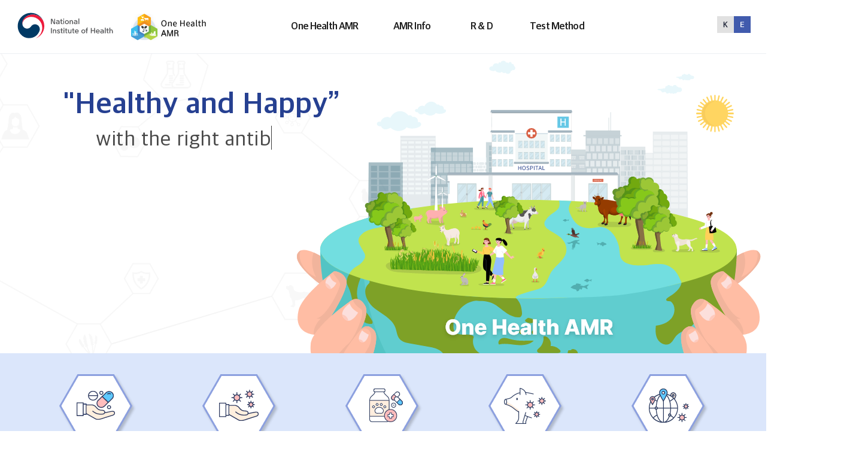

--- FILE ---
content_type: text/html;charset=utf-8
request_url: https://nih.go.kr/nohas/en/common/main.do;jsessionid=zLlJgvHL4dSXQVurNj0gi1A9utU122hCbZMUT9fp.onehelath10
body_size: 29998
content:



<!DOCTYPE html>
<html lang="ko" class="skrollr skrollr-desktop">
<!-- HTML 5의 경우 lang만 제공 -->
<!-- XHTML : "lang"과 "xml:lang" 제공  -->

<head>
	<!-- 원헬스 -->
	<!-- Google tag (gtag.js) -->
	<script async src="https://www.googletagmanager.com/gtag/js?id=G-XD0C15H941"></script>
	<script>
	  window.dataLayer = window.dataLayer || [];
	  function gtag(){dataLayer.push(arguments);}
	  gtag('js', new Date());
	
	  gtag('config', 'G-XD0C15H941');
	</script>
	
	<!-- Google tag (gtag.js) -->
	<script async src="https://www.googletagmanager.com/gtag/js?id=G-Q56T5GF2SH"></script>
	<script>
	  window.dataLayer = window.dataLayer || [];
	  function gtag(){dataLayer.push(arguments);}
	  gtag('js', new Date());
	
	  gtag('config', 'G-Q56T5GF2SH');
	</script>
	
	<script type="text/javascript" src="//wcs.naver.net/wcslog.js"></script>
	<script type="text/javascript">
	if(!wcs_add) var wcs_add = {};
	wcs_add["wa"] = "1f667c505b0d620";
	if(window.wcs) {
	  wcs_do();
	}
	</script>
	


<title>One Health AMR</title>
<!-- Meta, title, CSS, favicons, etc. -->
<link rel="shortcut icon" type="image/png" sizes="32x32" href="/nohas/static/image/ico/logo_32.ico;jsessionid=ZPZ498Xw90LFIvFuSjSbrvhYkx021O6gf4z74TTv.onehelath10" />
<link rel="shortcut icon" type="image/png" sizes="64x64" href="/nohas/static/image/ico/logo_64.ico;jsessionid=ZPZ498Xw90LFIvFuSjSbrvhYkx021O6gf4z74TTv.onehelath10" />
<link rel="shortcut icon" type="image/png" sizes="128x128" href="/nohas/static/image/ico/logo_128.ico;jsessionid=ZPZ498Xw90LFIvFuSjSbrvhYkx021O6gf4z74TTv.onehelath10" />
<meta name="description" content="One-Health HomePage" />
<meta http-equiv="Content-Type" content="text/html; charset=UTF-8">
<meta http-equiv="X-UA-Compatible" content="IE=edge">
<meta name="format-detection" content="telephone=no">
<meta name="viewport" content="width=device-width, initial-scale=1">


<!-- Global Styles -->
<!-- PAGE LEVEL PLUGIN STYLES -->
<link rel="stylesheet" type="text/css" href="/nohas/static/css/font-awesome.min.css;jsessionid=ZPZ498Xw90LFIvFuSjSbrvhYkx021O6gf4z74TTv.onehelath10" />


<link rel="stylesheet" type="text/css" href="/nohas/static/css/common_en.css;jsessionid=ZPZ498Xw90LFIvFuSjSbrvhYkx021O6gf4z74TTv.onehelath10" />
<link rel="stylesheet" id="style.css" type="text/css" href="/nohas/static/css/style.css;jsessionid=ZPZ498Xw90LFIvFuSjSbrvhYkx021O6gf4z74TTv.onehelath10" />
<link rel="stylesheet" id="responsive.css" type="text/css" href="/nohas/static/css/responsive_en.css;jsessionid=ZPZ498Xw90LFIvFuSjSbrvhYkx021O6gf4z74TTv.onehelath10" />


<script src="/nohas/static/js/modernizr.js;jsessionid=ZPZ498Xw90LFIvFuSjSbrvhYkx021O6gf4z74TTv.onehelath10"></script>
<script src="/nohas/static/js/jquery-2.1.4.js;jsessionid=ZPZ498Xw90LFIvFuSjSbrvhYkx021O6gf4z74TTv.onehelath10"></script>
<script src="/nohas/static/js/jquery.carouFredSel-5.5.0.js;jsessionid=ZPZ498Xw90LFIvFuSjSbrvhYkx021O6gf4z74TTv.onehelath10"></script>
<script src="/nohas/static/js/jquery-ui.js;jsessionid=ZPZ498Xw90LFIvFuSjSbrvhYkx021O6gf4z74TTv.onehelath10"></script>
<script src="/nohas/static/js/common.js;jsessionid=ZPZ498Xw90LFIvFuSjSbrvhYkx021O6gf4z74TTv.onehelath10"></script>
<script src="/nohas/static/js/ncv_common.js;jsessionid=ZPZ498Xw90LFIvFuSjSbrvhYkx021O6gf4z74TTv.onehelath10"></script>
<script src="/nohas/static/js/safeFilter.js;jsessionid=ZPZ498Xw90LFIvFuSjSbrvhYkx021O6gf4z74TTv.onehelath10"></script>
<script src="/nohas/static/js/html2canvas.min.js;jsessionid=ZPZ498Xw90LFIvFuSjSbrvhYkx021O6gf4z74TTv.onehelath10"></script>

<!-- 서브페이지 통합 css -->
<script type="text/javascript" src="/nohas/static/js/swiper-bundle.js;jsessionid=ZPZ498Xw90LFIvFuSjSbrvhYkx021O6gf4z74TTv.onehelath10" charset="UTF-8"></script> <!-- 탭 슬라이스 -->
<link rel="stylesheet" id="responsive.css" type="text/css" href="/nohas/static/css/sub-style_en.css;jsessionid=ZPZ498Xw90LFIvFuSjSbrvhYkx021O6gf4z74TTv.onehelath10">
<!-- SPIN / 로딩 효과 -->
<script src="/nohas/static/js/spin.js;jsessionid=ZPZ498Xw90LFIvFuSjSbrvhYkx021O6gf4z74TTv.onehelath10"></script>

<script>
    var ctx = "/nohas";
    jQuery(function() {
        /** 로딩 동작(스피너) **/
        var spinners;
        function wrapWindowByMaskCom() {
/*             var _workstartCom = function() {
                if (typeof spinners == 'undefined') {
                    spinners = new Spinner().spin(document.getElementById("spiner"));
                }
            }
            _workstartCom(); */
            //화면의 높이와 너비를 구한다.
            var maskHeight = $(document).height();
            var maskWidth = $(document).width();
            //마스크의 높이와 너비를 화면 것으로 만들어 전체 화면을 채운다.
            $('#mask').css({
	            'width' : maskWidth,
	            'height' : maskHeight
            });
            //애니메이션 효과
            $('#mask').fadeIn(900);
            $('#spiner').fadeIn(1000);
        }
        function wrapWindowByMaskEndCom() {
            var _workendCom = function() {
                spinners.stop();
            }
            $('#mask').fadeOut(1000);
            $('#spiner').fadeOut(900);
        }
        /* $(document).ready(function() {
            wrapWindowByMaskCom();
        });
        window.onload = function(data) {
            wrapWindowByMaskEndCom();
        } */
        $(document).ajaxStart(function() {
            wrapWindowByMaskCom();
        });
        
        $(document).ajaxError(function(data) {
            wrapWindowByMaskEndCom();
	        var console = window.console || {log:function(){}};
	        console.log("오류가 발생하였습니다.");
        });
        
        // AJAX가 끝날 경우 호출할 함수를 등록
        $(document).ajaxStop(function() {
            wrapWindowByMaskEndCom();
        });
        
        $(window).on('beforeunload', function() {
            wrapWindowByMaskCom();
            setTimeout(function() {
                wrapWindowByMaskEndCom();
            }, 22000);
        });

        var today = new Date();
        var year = today.getFullYear();

        $.datepicker.setDefaults({
        monthNamesShort : [ '1월', '2월', '3월', '4월', '5월', '6월', '7월', '8월', '9월', '10월', '11월', '12월' ],
        dayNamesMin : [ '일', '월', '화', '수', '목', '금', '토' ],
        showMonthAfterYear : true,
        dateFormat : 'yy-mm-dd',
        buttonImage : "/nohas/static/image/common/cal.png;jsessionid=ZPZ498Xw90LFIvFuSjSbrvhYkx021O6gf4z74TTv.onehelath10",
        buttonImageOnly : false,
        changeMonth : true,
        changeYear : true

        });

        $(".datepicker").datepicker({
        showOn : 'both',
        buttonText : "달력"
        });

        $('.scroll').attr("tabindex", "0");
        $(".datepicker").attr("placeholder", "YYYY-MM-DD");
        $(".datepickerTo").attr("placeholder", "YYYY-MM-DD");
        $(".datepickerFrom").attr("placeholder", "YYYY-MM-DD");
        $(".datepickerSubFrom").attr("placeholder", "YYYY-MM-DD");
        $(".datepickerSubTo").attr("placeholder", "YYYY-MM-DD");
        $(".datepickerThirdFrom").attr("placeholder", "YYYY-MM-DD");
        $(".datepickerThirdTo").attr("placeholder", "YYYY-MM-DD");
        $(".datepickerFourthFrom").attr("placeholder", "YYYY-MM-DD");
        $(".datepickerFourthTo").attr("placeholder", "YYYY-MM-DD");
        $(".datepickerMonth").attr("placeholder", "YYYY");
        $("#AXInputDateYST").attr("placeholder", "YYYY");
        $("#AXInputDateYED").attr("placeholder", "YYYY");

        $(".datepicker").on("keypress blur", function() {
            fn_checkCal();
        });
        $(".datepickerTo").on("keypress blur", function() {
            fn_checkCal();
        });
        $(".datepickerFrom").on("keypress blur", function() {
            fn_checkCal();
        });

        $("#ui-datepicker-div").attr("tabindex", "-1");
        $(".datepickerTo").attr("maxlength", "10");
        $(".datepickerFrom").attr("maxlength", "10");
        $(".datepicker").attr("maxlength", "10");

        //textarea Byte 체크
        $('textarea').autogrow();
        $('textarea').bind('input keyup paste', function() {
            if ($(this).attr("maxByte") != undefined) {
                var counter = $(this).parent().find('.counter');
                if ($(this).parent().find('.counter').length == 0) {
                    var divHtml = "<div style='position:absolute; height:" + $(this).outerHeight() + "px;'></div>";
                    $(this).wrap(divHtml);
                    var html = "<span class='counter'>" + jsGetByte($(this).val()) + " / " + $(this).attr('maxByte') + " Byte</span>";
                    $(this).after(html);
                } else {
                    $(counter).html(jsGetByte($(this).val()) + " / " + $(this).attr("maxByte") + " Byte");
                    $(counter).css("color", "#ffffff").css("background-color", "#797979");
                }
                if (jsGetByte($(this).val()) >= $(this).attr("maxByte")) {
                    fnAlert($(this).attr("maxByte") + "Byte를 초과할 수 없습니다.");
                    var str = $(this).val();
                    var strCut = str.substr(0, $(this).attr("maxByte"));
                    $(this).val(strCut);
                    $(counter).html(jsGetByte($(this).val()) + " / " + $(this).attr("maxByte") + " Byte");
                    $(counter).css("color", "#ff0000").css("background-color", "#ffffff");
                }
            }
        });

        $("input, textarea").each(function() { // each 사용 이유 : $("input").val()의 경우 첫번째 셀렉트된 input태그의 값만 가져옴
            // javascript에서는 replace('인자1', '인자2')는 첫번째 인자1에 대해서만 치환한다.
            // replaceAll과 같은 효과를 얻기 위해 /인자1/g 정규식을 사용한다. g: 발생할 모든 pattern에 대한 전역 검색, i: 대/소문자 구분 안함
            this.value = this.value.replace(/&apos;/g, "\'").replace(/&quot;/g, "\"").replace(/&amp;/g, "\&").replace(/&lt;/g, "\<").replace(/&gt;/g, "\>");
        });

    });
    
    $(document).ready(function() {
        fn_changeDocumentTitle('Main');
    });
    
    function captureToChar(eleID) {
		var element = null;
		
		// 한 페이지에 차트가 2개이상일경우 파라미터로 캡처할 DIV의 ID를 넘겨받아 캡처한다.
		if(eleID == null || eleID == 'undefined'){
			element = document.getElementById('captureGrid');
		}else{
			element = document.getElementById(eleID);
		}

        // Load all images within the div before capturing
        const images = element.getElementsByTagName('img');
        let loadedImages = 0;
        
        for (let i = 0; i < images.length; i++) {
            if (images[i].complete) {
                loadedImages++;
            } else {
                images[i].addEventListener('load', function() {
                    loadedImages++;
                    if (loadedImages === images.length) {
                        captureAndDownload();
                    }
                });
            }
        }

        // If no images or all images are already loaded, proceed to capture
        if (loadedImages === images.length) {
            captureAndDownload();
        }

        function captureAndDownload() {
            // Set desired width
            // const desiredWidth = 1200; //px
			const desiredWidth = element.clientWidth; //px
			
            // Get element dimensions
            const aspectRatio = element.clientHeight / element.clientWidth;
            const calculatedHeight = desiredWidth * aspectRatio; //높이 배율 지정
			const originalHeight = element.clientHeight;  //실제 Div 높이값으로 설정

            html2canvas(element, {
                useCORS: true,
                width: desiredWidth,
                height: calculatedHeight, //실제 높이 지정
                scale: 1 // Adjust scale for better resolution if needed
            }).then(canvas => {
                // Create an image from the canvas
                const imgData = canvas.toDataURL('image/png');

                // Create a link to download the image
                const link = document.createElement('a');
                link.href = imgData;
                link.download = 'div-image.png';
                document.body.appendChild(link);
                link.click();
                document.body.removeChild(link);
            });
        }
    }

	function CSVToChar(GridID) {
       var csv = [];
       var table = document.getElementById(GridID);
       var rowList = table.rows;

       for(let i=0; i<rowList.length; i++){
        var row = rowList[i];
        var tdsNum = row.childElementCount;
        var dummyList = [];
        
        for(let j=0; j<tdsNum; j++){
        	var row_value = '"'+row.cells[j].innerHTML+'"';
            dummyList.push(row_value);
        }
        csv.push(dummyList.join(','));
        
       }

       csv = csv.join("\n");
        
       var csvFile;
       var downloadLink;

       //한글 처리를 해주기 위해 BOM 추가
       const BOM = "\uFEFF";
       csv = BOM + csv;

       csvFile = new Blob([csv], {type:"text/csv"});
       downloadLink = document.createElement("a");
       downloadLink.download = "csvDown.csv";
       downloadLink.href = window.URL.createObjectURL(csvFile);
       downloadLink.style.display = "none";
       document.body.appendChild(downloadLink);
       downloadLink.click();
	}
</script>


<script src="/nohas/static/js/gtagInfo.js;jsessionid=ZPZ498Xw90LFIvFuSjSbrvhYkx021O6gf4z74TTv.onehelath10"></script>
<link rel="stylesheet" id="layerPopup.css" type="text/css" href="/nohas/static/css/layerPopup.css;jsessionid=ZPZ498Xw90LFIvFuSjSbrvhYkx021O6gf4z74TTv.onehelath10" />
<script src="/nohas/static/js/layerPopup.js;jsessionid=ZPZ498Xw90LFIvFuSjSbrvhYkx021O6gf4z74TTv.onehelath10"></script>

</head>
<body>
	<form id="menuForm"></form>
	<form id="hiddenForm"></form>
	<!-- Top -->
	


<script>


 // Mega Menu
 $(function() {
 	$('.header-wrap > div > nav').mouseenter(function() {
 		$('body').addClass('menu-box-list-opened');
 	});

 	$('.menu-box.menu-list').mouseleave(function() {
 		$('body').removeClass('menu-box-list-opened');
 	});

 });
</script>

<div id="skipNav">
	<a href="#wrap">Go to main contents</a>
	<a href="#head_menu">Go to main menus</a>
</div>
<!-- Header_start -->
<header id="header" class="header">
		<div class="container">
			 <h1 class="logo">
			 	<a href="https://www.nih.go.kr/eng/main/main.do"><img src="/nohas/static/image/eng/nih-logo-eng.svg;jsessionid=ZPZ498Xw90LFIvFuSjSbrvhYkx021O6gf4z74TTv.onehelath10" alt="National Institute of Health logo"></a> 
			 	<a href="/nohas/en/common/main.do;jsessionid=ZPZ498Xw90LFIvFuSjSbrvhYkx021O6gf4z74TTv.onehelath10"><img src="/nohas/static/image/eng/logo.png;jsessionid=ZPZ498Xw90LFIvFuSjSbrvhYkx021O6gf4z74TTv.onehelath10" alt="One Health Antimicrobial resistanst organism logo"></a> 
			 </h1>
			<div class="gnbArea">
				<nav id="head_menu" class="gnb">
					<ul class="topmenu_all">
						<li class="lnb1 mnfirst over">
							<a href="/nohas/en/aboutOH/antibiotics.do;jsessionid=ZPZ498Xw90LFIvFuSjSbrvhYkx021O6gf4z74TTv.onehelath10">One Health AMR</a>
							<p class="hidden">One Health AMR</p>
							<div class="submenu">
								<ul class="sub01">
									<li class="sub011 subfirst"><a href="/nohas/en/aboutOH/antibiotics.do;jsessionid=ZPZ498Xw90LFIvFuSjSbrvhYkx021O6gf4z74TTv.onehelath10">Antimicrobial Resistant Organism</a>
										<ul>
										  <li><a data-menuid="menu01_1_1" href="/nohas/en/aboutOH/antibiotics.do;jsessionid=ZPZ498Xw90LFIvFuSjSbrvhYkx021O6gf4z74TTv.onehelath10">Antimicrobials</a></li>
										  <li><a data-menuid="menu01_1_2" href="/nohas/en/aboutOH/resistant-bacteria.do;jsessionid=ZPZ498Xw90LFIvFuSjSbrvhYkx021O6gf4z74TTv.onehelath10">Classifications and Characteristics of Antimicrobials</a></li>
										  <li><a data-menuid="menu01_1_3" href="/nohas/en/aboutOH/aboutOnehealth.do;jsessionid=ZPZ498Xw90LFIvFuSjSbrvhYkx021O6gf4z74TTv.onehelath10">Antimicrobial Resistant Organism</a></li>
										  <li><a data-menuid="menu01_1_4" href="/nohas/en/aboutOH/straindef.do;jsessionid=ZPZ498Xw90LFIvFuSjSbrvhYkx021O6gf4z74TTv.onehelath10">Classifications and Characteristics of Resistant Organism</a></li>
										</ul>
									</li>
									<li class="sub012"><a href="/nohas/en/aboutOH/OHdefinition.do;jsessionid=ZPZ498Xw90LFIvFuSjSbrvhYkx021O6gf4z74TTv.onehelath10">One Health</a>
										<ul>
										  <li><a data-menuid="menu01_2_1" href="/nohas/en/aboutOH/OHdefinition.do;jsessionid=ZPZ498Xw90LFIvFuSjSbrvhYkx021O6gf4z74TTv.onehelath10">Definition</a></li>
										  <li><a data-menuid="menu01_2_2" href="/nohas/en/aboutOH/OHimportanceOfaccess.do;jsessionid=ZPZ498Xw90LFIvFuSjSbrvhYkx021O6gf4z74TTv.onehelath10">Significance of One Health</a></li>
										</ul>
									</li>
								</ul>
							</div>
						</li>
						<li class="lnb2">
							<a href="/nohas/en/statistics/selectTestMethodCh9.do;jsessionid=ZPZ498Xw90LFIvFuSjSbrvhYkx021O6gf4z74TTv.onehelath10">AMR Info</a>
							<p class="hidden">AMR Info</p>
							<div class="submenu">
								<ul class="sub02">
									<li class="sub021 subfirst"><a href="/nohas/en/statistics/selectTestMethodCh9.do;jsessionid=ZPZ498Xw90LFIvFuSjSbrvhYkx021O6gf4z74TTv.onehelath10">Surveillance System</a>
										<ul>
											<li><a data-menuid="menu02_1_1" href="/nohas/en/statistics/selectTestMethodCh9.do;jsessionid=ZPZ498Xw90LFIvFuSjSbrvhYkx021O6gf4z74TTv.onehelath10">Human</a></li>
											<li><a data-menuid="menu02_1_2" href="/nohas/en/statistics/selectTestMethodCh10.do;jsessionid=ZPZ498Xw90LFIvFuSjSbrvhYkx021O6gf4z74TTv.onehelath10">Non-Human</a></li>
										</ul>
									</li>
									<li class="sub22"><a href="/nohas/en/statistics/selectAUStatisticsMainTab.do;jsessionid=ZPZ498Xw90LFIvFuSjSbrvhYkx021O6gf4z74TTv.onehelath10">AMR in Human</a>
										<ul>
											<li><a data-menuid="menu02_2_1" href="/nohas/en/statistics/selectAUStatisticsMainTab.do;jsessionid=ZPZ498Xw90LFIvFuSjSbrvhYkx021O6gf4z74TTv.onehelath10?codeId=A">Antimicrobial Usage (Human)</a></li>
											<li><a data-menuid="menu02_2_2" href="/nohas/en/statistics/selectARStatisticsMainTab.do;jsessionid=ZPZ498Xw90LFIvFuSjSbrvhYkx021O6gf4z74TTv.onehelath10?systemName=Kor_GLASS">AMR Rate (Human)</a></li>
											<li><a data-menuid="menu02_2_3" href="/nohas/en/statistics/selectAURStatistics.do;jsessionid=ZPZ498Xw90LFIvFuSjSbrvhYkx021O6gf4z74TTv.onehelath10">Antimicrobial Usage/Rates of AMR</a></li>
										</ul>
									</li>
									<li class="sub23"><a href="/nohas/en/statistics/selectIARStatisticsBySPECMainTab.do;jsessionid=ZPZ498Xw90LFIvFuSjSbrvhYkx021O6gf4z74TTv.onehelath10?codeId=A">AMR in Non-human</a>
										<ul>
											<li><a data-menuid="menu02_3_1" href="/nohas/en/statistics/selectIARStatisticsBySPECMainTab.do;jsessionid=ZPZ498Xw90LFIvFuSjSbrvhYkx021O6gf4z74TTv.onehelath10">Antimicrobial Usage (Non-human)</a></li>
											<li><a data-menuid="menu02_3_2" href="/nohas/en/statistics/selectIARStatisticsToSPECAFTab.do;jsessionid=ZPZ498Xw90LFIvFuSjSbrvhYkx021O6gf4z74TTv.onehelath10">AMR rate (Non-human)</a></li>
											<li><a data-menuid="menu02_3_3" href="/nohas/en/statistics/selectIASRStatistics.do;jsessionid=ZPZ498Xw90LFIvFuSjSbrvhYkx021O6gf4z74TTv.onehelath10">Antimicrobial Usage/Rates of AMR</a></li>
										</ul>
									</li>
								</ul>
							</div>
						</li>
						<li class="lnb3">
							<a href="/nohas/en/common/reschField/ctg01/rf-intro.do;jsessionid=ZPZ498Xw90LFIvFuSjSbrvhYkx021O6gf4z74TTv.onehelath10">R & D</a>
							<p class="hidden">R & D</p>
							<div class="submenu">
								<ul class="sub03">
									<li class="sub031 subfirst"><a href="/nohas/en/common/reschField/ctg01/rf-intro.do;jsessionid=ZPZ498Xw90LFIvFuSjSbrvhYkx021O6gf4z74TTv.onehelath10">Mechanism of AMR</a>
										<ul>
											<li><a data-menuid="menu03_1_1" href="/nohas/en/common/reschField/ctg01/rf-intro.do;jsessionid=ZPZ498Xw90LFIvFuSjSbrvhYkx021O6gf4z74TTv.onehelath10">Mechanism of AMR</a></li>
											<li><a data-menuid="menu03_1_2" href="/nohas/en/common/reschField/ctg02/rf-intro.do;jsessionid=ZPZ498Xw90LFIvFuSjSbrvhYkx021O6gf4z74TTv.onehelath10">Development of New Diagnostic method</a></li>
											<li><a data-menuid="menu03_1_3" href="/nohas/en/common/reschField/ctg03/rf-intro.do;jsessionid=ZPZ498Xw90LFIvFuSjSbrvhYkx021O6gf4z74TTv.onehelath10">Proper use of antimicrobials and comparative analysis of the results</a></li>
											<li><a data-menuid="menu03_1_4" href="/nohas/en/common/reschField/ctg04/rf-intro.do;jsessionid=ZPZ498Xw90LFIvFuSjSbrvhYkx021O6gf4z74TTv.onehelath10">Surveillance Study</a></li>
											<li><a data-menuid="menu03_1_5" href="/nohas/en/common/reschField/ctg05/rf-intro.do;jsessionid=ZPZ498Xw90LFIvFuSjSbrvhYkx021O6gf4z74TTv.onehelath10">Development of the Antimicrobial Treatment Strategy</a></li>
										</ul>
									</li>
								</ul>
							</div>
						</li>
						<li class="lnb4">
							<a href="/nohas/en/testmethod/selectTestMethodCh2.do;jsessionid=ZPZ498Xw90LFIvFuSjSbrvhYkx021O6gf4z74TTv.onehelath10">Test Method</a>
							<p class="hidden">Test Method</p>
							<div class="submenu">
								<ul class="sub04">
									<li class="sub041 subfirst"><a href="/nohas/en/testmethod/selectTestMethodCh2.do;jsessionid=ZPZ498Xw90LFIvFuSjSbrvhYkx021O6gf4z74TTv.onehelath10">Testing Methods</a>
									</li>
								</ul>
							</div>
						</li>
					</ul>
				</nav>
				<div class="gnb_bg"></div>
				<div class="gnb_Allbg" style=""></div>
			</div>
			<div id="langchange" class="lang-change"> <a href="/nohas/common/main.do;jsessionid=ZPZ498Xw90LFIvFuSjSbrvhYkx021O6gf4z74TTv.onehelath10"><img src="/nohas/static/image/eng/btn_eng_top.png;jsessionid=ZPZ498Xw90LFIvFuSjSbrvhYkx021O6gf4z74TTv.onehelath10" alt="Button to switch the homepage in English to the homepage in Korean"></a> </div>
			<button type="button" class="btn btn-all-menu">
				<span class="ico i-menu"></span>
				<span class="hidden">Total Menu</span>
			</button>
			<button type="button" class="btn btn-all-menu-close"> <span class="ico i-menu-close"></span><span class="hidden">Close all menus</span> </button>
		</div>

</header>

<div class="go-top">
	<a id="goTop" href="javascript:;" title="Go to the top"><i class="fa fa-chevron-up"></i><span style="display:none;">Go to the top</span></a>
</div>
	<!-- End Top -->
	
		
		
			



<script src="/nohas/static/js/ncv_common.js;jsessionid=ZPZ498Xw90LFIvFuSjSbrvhYkx021O6gf4z74TTv.onehelath10"></script> 
<script>
    $(document).ready(function() {
        fn_changeDocumentTitle('Main');
    });
    function fnSTestPopup(){
    	alert("Preparing");
    }
    
	var today = new Date();   
	
	let now = new Date();
	let deadline = new Date('2025-01-10');
	
	if(now < deadline){
		if(localStorage.getItem("cloudeNotice") != null){
			let closeDate = new Date(localStorage.getItem("cloudeNotice"));
			
			if(now.toISOString().slice(0, 10) != closeDate.toISOString().slice(0, 10)){ // 오늘하루보지않기한 날짜가 오늘이 아닐경우
				fnCloudePopup();
			}
		}else{
			fnCloudePopup();
 		}
	}
	
	function fnCloudePopup(){
		var urls = '../../notice_en.html';
		openPopup(urls, '', "mainPop", 930, 760);
	}
</script>
<div id="wrap">
  <div class="main-wrap">
    <!-- Main-visual_s -->
   	<div class="pt-container main-visual">
		<div class="typing-txt"> 
		  <ul>
			<li>"Healthy and Happy”</li>
			<li>with the right antibiotics</li>
		</ul>

		</div> 
		<div class="typing">
		   <ul>
			 <li class="text1"></li>
			 <li class="text2"></li>
		  </ul>
		</div>
		
		<script id="rendered-js">
			//fnMainPopup();
			var typingBool = false;
			var typingIdx = 0;
			var liIndex = 0;
			var liLength = $(".typing-txt>ul>li").length;

			// 타이핑될 텍스트를 가져온다 
			var typingTxt = $(".typing-txt>ul>li").eq(liIndex).text();
			typingTxt = typingTxt.split(""); // 한글자씩 자른다. 
			if (typingBool == false) {// 타이핑이 진행되지 않았다면 
			  typingBool = true;
			  var tyInt = setInterval(typing, 100); // 반복동작 
			}

			function typing() {
			  $(".typing ul li").removeClass("on");
			  $(".typing ul li").eq(liIndex).addClass("on");
			  if (typingIdx < typingTxt.length) {// 타이핑될 텍스트 길이만큼 반복 
				$(".typing ul li").eq(liIndex).append(typingTxt[typingIdx]); // 한글자씩 이어준다. 
				typingIdx++;
			  } else {if (liIndex < liLength - 1) {
				  //다음문장으로  가기위해 인덱스를 1증가
				  liIndex++;
				  //다음문장을 타이핑하기위한 셋팅
				  typingIdx = 0;
				  typingBool = false;
				  typingTxt = $(".typing-txt>ul>li").eq(liIndex).text();

				  //다음문장 타이핑전 1초 쉰다
				  clearInterval(tyInt);
				  //타이핑종료

				  setTimeout(function () {
					//1초후에 다시 타이핑 반복 시작
					tyInt = setInterval(typing, 100);
				  }, 1000);
				} else if (liIndex == liLength - 1) {

				  //마지막 문장까지 써지면 반복종료
				  clearInterval(tyInt);
				}
			  }
			}
			//# sourceURL=pen.js
			// 팝업---------------------
			function fnMainPopup() {
		        var urls = '';
		        urls = "/nohas/en/common/monitoring/MainPop.do;jsessionid=ZPZ498Xw90LFIvFuSjSbrvhYkx021O6gf4z74TTv.onehelath10";
		        openPopup(urls, '', "mainPop", 880, 680);
		    }
			
			function movaPage(url){
				location.href = url;
			}
		</script>
	
	</div>
    <!-- Main-visual_f -->
    <!-- Section-row1_s -->
    <section class="row1">
      <div class="pt-container icon-cnt">
		<a href="/nohas/en/statistics/selectAUStatisticsMainTab.do;jsessionid=ZPZ498Xw90LFIvFuSjSbrvhYkx021O6gf4z74TTv.onehelath10?codeId=A" class="fontSize-lg font-typeB" title="Human Consumption"><img src="/nohas/static/image/common/ico-img01.png;jsessionid=ZPZ498Xw90LFIvFuSjSbrvhYkx021O6gf4z74TTv.onehelath10" alt="image - Human Consumption Icon"><span>Human Consumption</span></a>
		<a href="/nohas/en/statistics/selectARStatisticsMainTab.do;jsessionid=ZPZ498Xw90LFIvFuSjSbrvhYkx021O6gf4z74TTv.onehelath10?systemName=Kor_GLASS" class="fontSize-lg font-typeB" title="Human Resistance Rate"><img src="/nohas/static/image/common/ico-img02.png;jsessionid=ZPZ498Xw90LFIvFuSjSbrvhYkx021O6gf4z74TTv.onehelath10" alt="image - Human Resistance Rate Icon"><span>Human Resistance Rate</span></a>
		<a href="/nohas/en/statistics/selectIARStatisticsBySPECMainTab.do;jsessionid=ZPZ498Xw90LFIvFuSjSbrvhYkx021O6gf4z74TTv.onehelath10" class="fontSize-lg font-typeB" title="Livestock Sell"><img src="/nohas/static/image/common/ico-img03.png;jsessionid=ZPZ498Xw90LFIvFuSjSbrvhYkx021O6gf4z74TTv.onehelath10" alt="image - Livestock Sell Icon"><span>Livestock Sell</span></a>
		<a href="/nohas/en/statistics/selectIARStatisticsToSPECAFTab.do;jsessionid=ZPZ498Xw90LFIvFuSjSbrvhYkx021O6gf4z74TTv.onehelath10" class="fontSize-lg font-typeB" title="Livestock Resistance Rate"><img src="/nohas/static/image/common/ico-img04.png;jsessionid=ZPZ498Xw90LFIvFuSjSbrvhYkx021O6gf4z74TTv.onehelath10" alt="image - Livestock Resistance Rate Icon"><span>Livestock Resistance Rate</span></a>
		<a href="javascript:" class="fontSize-lg font-typeB" title="Resistance Rate Comparisons Between Countries"><img src="/nohas/static/image/common/ico-img05.png;jsessionid=ZPZ498Xw90LFIvFuSjSbrvhYkx021O6gf4z74TTv.onehelath10" alt="image - Resistance Rate Comparisons Between Countries Icon"><span>Resistance Rate Comparisons Between Countries</span></a>
		</div>
    </section>
<!-- 	<section class="row2"> -->
<!-- 		<div class="pt-container banner-type"> -->
<!-- 			<div class="banner-cnt"><a href="javascript:" onclick="fnSTestPopup()" class="fontSize-xxl font-typeB" onkeydown="this.onclick;"><span class="bnr-ico"></span><span class="bnr-tit">Multidrug Resistant Microbes Bank</span><span class="blet-arr"></span></a></div> -->
<!-- 		</div> -->
<!--     </section> -->
	<section class="row3">
		<div class="pt-container">
			<div class="img-cnt"><img src="/nohas/static/image/common/main-bottom_eng.png;jsessionid=ZPZ498Xw90LFIvFuSjSbrvhYkx021O6gf4z74TTv.onehelath10" alt="1.Sample Collection 2.Culture and identification of Samples 3.Antibiotic Sensitivity Testing 4.Resistance identification Testing of species classification 5.Quality Management 6.Testing Management 7.Strain Storage Method 8.Strain Transpotation"></div>
		</div>
    </section>
  </div>
</div>

		
	
	<!-- Footer -->
	

<style>
	.footer-wrap > ul {
		text-align: center;
	}
	.footer-wrap > ul > li {
		margin-bottom: 5px;
	}
</style>
	<footer id="footer">
	  <div class="footer-wrap">
		<address class="fontSize-xs">
		  ((28159) Osong Health Technology Administration Complex, 187, Osongsaengmyeong 2-ro, Osong-eup, Heungdeok-gu, Cheongju-si, Chungcheongbuk-do, Korea <br/>  COPYRIGHTⓒ 2022 NIH ALL RIGHTS RESERVED.
		  </address>
	  </div>
	</footer>
	<!-- End Footer -->
	<div class="modal fade" id="modal-popup-level1" tabindex="-1" role="dialog" style="display: none; z-index: 1050;"></div>
	<div id="mask"></div>
	<div id="spiner"></div>
</body>
</html>

--- FILE ---
content_type: text/css
request_url: https://nih.go.kr/nohas/static/css/common_en.css;jsessionid=ZPZ498Xw90LFIvFuSjSbrvhYkx021O6gf4z74TTv.onehelath10
body_size: 59784
content:
@charset "utf-8";
body{overflow-x:hidden}

/* hidden */
.hidden{position:absolute;left:0;top:0;width:0;height:0;overflow:hidden}

/* Skip To Content */
#skipNav{position:absolute;left:0;top:-1000px;width:100%;height:0px;z-index:1000;line-height:0px;font-size:0px}
#skipNav a{display:block;text-align:center;width:100%;line-height:0px;font-size:0px}
#skipNav a:focus, #skipNav a:hover, #skipNav a:active{position:absolute;left:0px;top:1000px;padding:8px 0;display:block;box-sizing:border-box;height:36px;background:#20262c;font-size:12px;font-weight:bold;line-height:18px;color:#fff}

/** JK **/
.paging ul li{ width:22px;margin:5px;display:inline;font-size:1.053em}
.form .form_thead thead tr th{ text-align:center}

/* input -----------------------------------------------------------------------------*/
select, input, textarea{border:solid 1px #dae0e6;border-radius:2px;font-size:14px;height:41px;font-family:'Apple SD Gothic Neo', Pretendard, 'Malgun Gothic', sans-serif;background-color:#fff;color:#454545;box-sizing:border-box;-webkit-transition:border-color .15s ease-in-out,background-color .15s ease-in-out;transition:border-color .15s ease-in-out,background-color .15s ease-in-out}
select{height:34px;background-color:#fff}
select:focus, input:focus, textarea:focus{border-color:#4d90fe}
textarea{font-size:1.5rem}
select{padding:6px}
input[type="submit"], input[type="button"]{cursor:pointer}
input[type="radio"], input[type="checkbox"]{width:18px;height:18px;margin:0 0 0 8px}
input[type="radio"]:first-child, input[type="checkbox"]:first-child{margin-left:0}
input[type="text"], input[type="tel"], input[type="search"], input[type="number"], input[type="date"], input[type="email"], input[type="password"]{padding:7px 8px}

/* radio  checkbox */
.checkbox, .radio{position:relative;padding-left:25px;cursor:pointer;-webkit-user-select:none;-moz-user-select:none;-ms-user-select:none;user-select:none}
.checkbox input, .radio input{position:absolute;height:0;width:0;opacity:0;cursor:pointer}
.checkmark{position:absolute;top:0;left:0;width:18px;height:18px;border-radius:3px;background-color:#dedede}
.radio .checkmark{border-radius:50%}
.checkbox:hover input ~ .checkmark, .radio:hover input ~ .checkmark{background-color:#ccc}
.checkbox input:checked ~ .checkmark, .radio input:checked ~ .checkmark{background-color:#6e90ab}
.checkmark:after{content:"";position:absolute;display:none}
.checkbox input:checked ~ .checkmark:after, .radio input:checked ~ .checkmark:after{display:block}
.checkbox .checkmark:after{left:6px;top:2px;width:4px;height:8px;border:solid white;border-width:0 3px 3px 0;-webkit-transform:rotate(45deg);-ms-transform:rotate(45deg);transform:rotate(45deg)}
.radio .checkmark:after{left:5px;top:5px;width:8px;height:8px;border-radius:50%;background-color:#fff}

/* select */
.select-box{display:inline-block;vertical-align:top}
.ui-menu{display:block;margin:-1px 0 0;padding:0;list-style:none;outline:0}
.ui-menu .ui-menu-item-wrapper{position:relative;padding:5px 10px 7px;font-size:0.875em}
.ui-widget{font-size:0.875em}
.ui-widget select{font-size:0.857em}
.ui-widget-content{padding-top:2px;border:1px solid rgba(0,0,0,.2);border-top:none;border-bottom-left-radius:2px;border-bottom-right-radius:2px;background:#fff;color:#333333}
.ui-widget-content a{color:#333}
.ui-button{height:34px;border:solid 1px #dae0e6;font-weight:normal;background:#f6f6f6;color:#454545}
.ms-choice{border:solid 1px #dae0e6 !important;font-weight:normal;background:#f6f6f6;color:#454545 !important;height:33px !important;line-height:33px !important}
.ms-choice > div{top:3px !important;right:3px !important}
.ui-button:hover, .ui-button:focus, .ui-button:active{border:1px solid rgba(0,0,0);font-weight:normal;background:#fff;color:#2b2b2b;outline:none;text-decoration:none}
.ui-state-active, .ui-button.ui-state-active:hover{font-weight:700;background:#4385bd;color:#fff}
.ui-icon{width:16px;height:16px}
.ui-button .ui-icon{background:url(../image/common/iconSet.png) no-repeat -100px -796px;opacity:.5}

.ui-button{display:inline-block;overflow:visible;position:relative;height:33px;padding:0 5px 0 10px;border-top-left-radius:2px;border-top-right-radius:2px;line-height:29px;background-color:#fff;cursor:pointer;vertical-align:middle;text-align:center;-webkit-user-select:none;-moz-user-select:none;-ms-user-select:none;user-select:none;box-sizing:border-box;-webkit-box-sizing:border-box;-moz-box-sizing:border-box}
.ui-button, .ui-button:link, .ui-button:visited, .ui-button:hover, .ui-button:active{text-decoration:none}
.ui-button:hover .ui-icon, .ui-button:focus .ui-icon{background:url(../image/common/iconSet.png) no-repeat -100px -796px;opacity:.8}
.ui-icon-triangle-1-s{background-position:-1px -1px}
.ui-selectmenu-menu{display:none;position:absolute;top:0;left:0;margin:0;padding:0;z-index:110}
.ui-selectmenu-menu .ui-menu{overflow:auto;overflow-x:hidden}
.ui-selectmenu-open{display:block}
.ui-selectmenu-text{display:block;overflow:hidden;margin-right:20px;text-overflow:ellipsis}
.ui-selectmenu-button.ui-button{text-align:left;white-space:nowrap;height:40px}
.ui-selectmenu-icon.ui-icon{float:right;margin-top:7px}
.ui-corner-all{border-radius:2px}

/* Button -----------------------------------------------------------------------------*/
.btn-sm, .btn-md, .btn-lg, .btn-xl{display:inline-block;border:none;border-radius:2px;text-align:center;letter-spacing:-0.5px;box-sizing:border-box;-webkit-box-sizing:border-box;-moz-box-sizing:border-box}
.btn-sm{margin:0 5px;padding:3px 8px 5px;border:1px solid #d3d6d9;font-size:0.813em;line-height:1.7em;white-space:nowrap;color:#465857;box-shadow:0px 0px 5px #fff inset;background:#fafbfb;background:-moz-linear-gradient(top, #fafbfb 0%, #f4f5f5 100%);background:-webkit-linear-gradient(top, #fafbfb 0%,#f4f5f5 100%);background:linear-gradient(to bottom, #fafbfb 0%,#f4f5f5 100%);filter:progid:DXImageTransform.Microsoft.gradient( startColorstr='#fafbfb', endColorstr='#f4f5f5',GradientType=0)}
.btn-sm .ico{margin-left:5px;top:3px}

.btn-md{padding:8px 25px 6px;font-size:0.938em;background-color:#415bad;color:#fff}
.btn-lg{padding:10px 25px 14px;border:1px solid #cfd5d7;border-radius:0;font-size:0.875em;background-color:#fff}
.btn-lg .ico{margin-left:10px;top:2px}
.btn-more{display:inline-block;overflow:hidden;width:28px;height:28px;font-size:0;background:url(../image/common/iconSet.png) no-repeat 0 -660px;text-indent:-999999px}
.btn-more:hover{background-position:-70px -660px}
.style-border{padding:7px 15px 8px;border:1px solid #afbfb4;background-color:transparent;color:#1f514f}
.style-border:hover{border-color:#415bad;color:#fff}
.style-border .i-download{margin-left:20px;top:2px}
.style-border:hover .i-download{background-position:-85px -950px}
.style-round{border-radius:50px}

.btn-lg:hover .i-arrowRight{background-position:-188px -988px}

/* Button-Hover */
.btn-sm:hover{color:#58606b;background:#fff;background:-moz-linear-gradient(top, #fff 0%, #ededed 100%);background:-webkit-linear-gradient(top, #fff 0%,#ededed 100%);background:linear-gradient(to bottom, #fff 0%,#ededed 100%);filter:progid:DXImageTransform.Microsoft.gradient(startColorstr='#fff', endColorstr='#ededed',GradientType=0)}
.btn-md:hover{background-color:#224847}
.btn-lg:hover{border-color:#224847;background-color:#224847;color:#fff}
.btn-lg:hover .i-download{background-position:-85px -950px}
.btn-xl:hover{background-color:#404040}

/* Button align*/
.btn-wrap{text-align:center}
.btn-wrap button, .btn-wrap a{margin:0 5px}
.btn-wrap-left{text-align:left}
.btn-wrap-left button, .btn-wrap-left a{margin-right:3px}
.btn-wrap-right{text-align:right}
.btn-wrap-right button, .btn-wrap-right a{margin-left:3px}

/* table */
caption{overflow:hidden;width:100%;height:1px;text-indent:-9999px}
table{width:100%;border:none;border-collapse:collapse}
table th{padding:5px 15px;white-space:nowrap;text-align:center}
table td{padding:5px 0px;white-space:normal;word-break:break-all}

/* icon, blet */
.ico, .blet{display:inline-block;overflow:hidden;position:relative;font-size:0px;background-image:url(../image/common/iconSet.png);background-repeat:no-repeat;text-indent:-999999px}

.ico.i-{width:px;height:px;background-position:0px 0px}
.blet.b-{width:px;height:px;background-position:0px 0px}

.ico.i-popup{width:15px;height:15px;background-position:-105px -167px}
.ico.i-check{width:22px;height:22px;background-position:-105px -550px}
.ico.i-download{width:15px;height:15px;background-position:-85px -985px}
.ico.i-mail{width:15px;height:12px;background-position:-105px -471px}
.ico.i-arrowRight{width:12px;height:11px;background-position:-188px -950px}
.ico.i-close{width:20px;height:20px;background-position:-70px -0px;opacity:0.7}
.ico.i-close:hover{opacity:1}
.ico.i-source{width:16px;height:15px;background-position:-133px -750px}
.ico.i-btnclose{width:15px;height:15px;background-position:-136px -920px}
a:hover .ico.i-btnclose{background-position:-186px -920px}

.ico.i-address{background-position:-180px -780px}
.ico.i-train{background-position:19px -1029px}
.ico.i-bus{background-position:-80px -1029px}
.ico.i-car{background-position:-180px -1029px}


/* background color */
.clr-blue{background-color:#3596d4}/* 하늘 */
.clr-navy{background-color:#3596d4}/* 남색 */
.clr-emerald{background-color:#389f8f}/* 청록 */
.clr-warm{background-color:#ff6666}/* 빨강 */
.clr-lavender{background-color:#8392b4}/* 무채색에 가까운 파랑 */

/* pager-dot */
.pager{overflow:hidden;margin-top:20px;text-align:center;clear:both}
.pager>span{display:inline-block;position:relative}
.pager>span>a{display:inline-block;position:relative;width:30px;height:30px;font-weight:700;line-height:28px;vertical-align:top;box-sizing:border-box;color:#585858}
.pager .active, .pager>span a:hover{position:relative;color:#fff;background-color:#415bad}
.pager>span>a.ico{top:4px;width:22px;height:22px;margin:0 2px;border:1px solid #e2e2e2}
.pager>span>a.ico:hover{background-color:#f0f0f0}
.pager .ico.i-prev{background-position:5px -986px}
.pager .ico.i-next{background-position:-28px -986px}
.pager .ico.i-prev-fst{background-position:6px -961px}
.pager .ico.i-next-lst{background-position:-28px -961px}

/* pager-control */
.pager-control a{display:inline-block;float:left;width:30px;height:34px;background-color:rgba(0,0,0,0.4)}
.pager-control a:hover{background-color:rgba(0,0,0,0.5)}
.pager-control a.b-prev{background-position:9px -239px}
.pager-control a.b-next{background-position:-58px -239px}
.pager-control a.b-stop{background-position:-24px -239px}
.pager-control a.b-start{background-position:-59px -190px}

/* slid-control */
.pager-dot{text-align:center}
.pager-dot a{display:inline-block;position:relative;width:18px;height:18px;margin:5px;text-decoration:none}
.pager-dot a>span{font-size:0;text-indent:0}
.pager-dot a>span:before{display:block;position:relative;width:12px;height:12px;border-radius:50%;border:3px solid #8c8c8c;content:''}
.pager-dot a.selected>span:before{background-color:#8c8c8c}
.pager-dot a.selected{text-decoration:underline}

/* tabMenu */
.tabMenu ul{display:table;width:100%;margin:0 0 50px}
.tabMenu li{display:table-cell;width:33.333333%;border:1px solid #d9d9d9;border-right:0;text-align:center}
.tabMenu li:last-child{border-right:1px solid #d9d9d9}
.tabMenu li.active{border:2px solid #6583e6}
.tabMenu li>a{display:block;height:50px;padding:11px 0 8px;box-sizing:border-box}
.tabMenu li.active>a, .tabMenu li>a:hover{color:#3553b2;font-weight:700}

/* tabMenu 5 tab */
.tabMenu5 ul{display:table;width:100%;margin-bottom:25px}
.tabMenu5 li{display:table-cell;width:16.66%;border:1px solid #d9d9d9;border-right:0;text-align:center}
.tabMenu5 li:last-child{border-right:1px solid #d9d9d9}
.tabMenu5 li.active{border:2px solid #4385bd}
.tabMenu5 li>a{display:block;height:100%;font-weight:300;line-height:50px}
.tabMenu5 li.active>a, .tabMenu5 li>a:hover{font-weight:400;color:#364c86}

/* Content box */
.contentbox ul{width:100%;margin-bottom:25px}
.contentbox li{float:left;width:calc(33.33333% - 14px);height:250px;border:1px solid #d9d9d9;border-top:2px solid #4385bd;margin-right:21px}
.contentbox li:last-child{margin-right:0px}
.contentbox_title_box{width:100%;height:42px;border-bottom:1px solid #d9d9d9;background-color:#f2f6fa;padding:10px 10px}
.contentbox_title_icon{float:left;margin-top:2px}
.contentbox_title_title{margin-left:10px;float:left;font-size:1.125em;font-family:'Apple SD Gothic Neo', Pretendard, 'Malgun Gothic', sans-serif}
.contentbox_cont_box{width:100%;padding:8px 12px}
.contentbox_cont_icon{float:left;margin-top:4px;width:15px}
.contentbox_cont_title{width:calc(100% - 26px);margin-left:10px;float:left;font-size:16px;font-family:'Apple SD Gothic Neo', Pretendard, 'Malgun Gothic', sans-serif;font-weight:normal}

/* accordion */
.accordion-wrap .panel{overflow:hidden;max-height:0;transition:max-height 0.2s ease-out}
.accordion-wrap .panel .margin{margin:30px 15px 40px}

/*-------------------------------------------------
----------------------- main ----------------------
-------------------------------------------------*/
/* header */
.top_skipmenu li a{display:block;font-size:13px;line-height:14px;letter-spacing:-0.048em;color:#585858;position:fixed;left:0;top:0;width:100%;display:block;font-weight:500;font-size:17px;line-height:28px;letter-spacing:-0.048em;color:#fff;text-align:center;background:#006666;padding:16px;z-index:999;opacity:0;transform:translate(0,-60px);transition:opacity .3s ease-out, transform .3s ease-out}
.top_skipmenu li a:focus{opacity:1;transform:translate(0,0)}

.header{border-bottom:1px solid #edeff3}
.header .container{position:relative;width:1600px;height:89px;margin:auto;padding-bottom:0;max-width:100%}

.header .logo{display:inline-block;width:auto;margin:0;padding:0;position:absolute;z-index:1;top:19px;left:25px;height:44px}
.header h1 a:first-child img{width:168px;margin-right:20px}
.header h1{display:inline-block;font-size:24px;font-weight:500}
.header h1 span{display:inline-block;margin-left:7px;font-weight:600}
.header h1 a{color:#000}

/*.header .btn-all-menu{display:none;overflow:hidden;position:absolute;z-index:99;top:1px;right:-10px;width:80px;height:80px}
.btn-all-menu .ico.i-menu{width:80px;height:80px;background-position:22px 32px}*/

.header .btn-all-menu{display:none;overflow:hidden;position:absolute;z-index:99;top:16px;right:8px;width:48px;height:48px}
.btn-all-menu .ico.i-menu{width:24px;height:24px;margin-top:8px;background-position:0 4px}



.header.fixed{position:fixed;width:100%;background-color:#fff;transition:all .2s;z-index:20;top:0}


/* gnb (pc) */
.gnbArea{display:block;margin-left:600px;transition:all .7s;-webkit-transition:all .7s}
.gnb{position:relative;width:970px;margin:0 auto}
.gnb > ul{z-index:15}
.gnb > ul > li{position:relative;width:14%;float:left;text-align:center}
.gnb > ul > li:hover{}
.gnb > ul > li:nth-of-type(1){width: 17%;}
.gnb > ul > li:nth-of-type(2){width: 13%;}
.gnb > ul > li:nth-of-type(3){width: 11%;}
.gnb > ul > li:nth-of-type(4){width: 15%;}
.gnb > ul > li:nth-of-type(5){width: 25%;}
.gnb > ul > li:nth-of-type(6){width:21%}
.gnb > ul > li > a{position:relative;display:block;width:100%;padding-bottom:4px;font-weight:700;line-height:86px;letter-spacing:-0.05em;color:#1f1f1f;z-index:1;font-size:1.063em;font-family:'Apple SD Gothic Neo', Pretendard, 'Malgun Gothic', sans-serif}

/** 220405 JK 요청으로 en 페이지 마지막 항목 전문은행과 동일한 css 제거 */
/* .gnb > ul > li:last-child>a{color:#1d625f} */
/* .gnb > ul > li:last-child>a::before{content:'';display:inline-block;width:34px;height:34px;margin-top:-4px;margin-right:10px;background:url(../image/common/main-iconSet.png) no-repeat -35px -70px;vertical-align:middle} */

.gnb > ul > li > a::after{display:block;content:'';width:100%;height:3px;background:#6583e6;position:absolute;left:0;bottom:20px;transform: scaleX(0);opacity:0;transition:all 0.2s ease-in-out;z-index:-1}
.gnb > ul > li > a:hover::after, .gnb > ul > li > a:focus::after{transform: scaleX(1);opacity:1}
.gnb > ul > li:hover > a, .gnb > ul > li.on > a{color:#2342a5}
.gnb > ul > li:hover > a::after, .gnb > ul > li.on > a::after{transform:scaleX(1);opacity:1}
.gnb > ul > li > a > .ico_window{display:none}
.gnb .submenu{display:none;position:absolute;top:90px;box-sizing:border-box;width:254px;height:415px;z-index:15;overflow:hidden;}
.gnb .submenu::before{content:'';position:absolute;display:block;top:23px;width:1px;height:100%;background-color:rgba(0,0,0,.08)}
.gnb > ul > li:first-child > .submenu::before{display:none}
.gnb .lnb1 .submenu{left: -313px;}
.gnb .lnb2 .submenu{left: -224px;}
.gnb .lnb3 .submenu{left: -97px;}
.gnb .lnb4 .submenu{left: 49px;width:194px;}
.gnb .lnb5 .submenu{left: 96px;}
.gnb .lnb6 .submenu{left:104px}

.gnb .submenu ul{padding-left:15px}
.gnb .submenu>ul{margin-top:20px}
.gnb .submenu>ul>li{margin-bottom:10px}
.gnb .submenu>ul>li>a{font-size:15px;font-weight:700}
.gnb .submenu ul li a{display:block;padding:2px 0 2px 10px;text-align:left;letter-spacing:-0.5px;line-height:25px;word-break:keep-all;font-family:'Apple SD Gothic Neo', Pretendard, 'Malgun Gothic', sans-serif;position:relative}
.gnb .submenu ul li a::before{position:absolute;top:11px;left:0;width:4px;border-radius:50%;height:4px;background-color:#264091;content:''}
.gnb .submenu ul li ul{margin-top:5px;padding-left:10px;padding-right:10px}
.gnb .submenu ul li ul li a{font-size:14px;line-height:25px;color:#626262}
.gnb .submenu ul li ul li a::before{top:13px;height:1px;background-color:#626262}
.gnb .submenu ul li a:hover, .gnb .submenu ul li a:focus{color:#2342a5;text-decoration-line:underline;text-underline-position:under}
.gnb > ul > li:hover > a::after{transform:scaleX(1)}
.gnb > ul > li:hover .submenu{background-color:#fafaff}
.gnb_bg{display:none;position:absolute;left:50%;transform:translateX(-50%);top:90px;z-index:10;overflow:hidden;width:100vw;height: 415px;background-color:#f3f5ff}
.gnb_Allbg{display:none;position:fixed;left:0;top:148px;width:100%;height:100%;background-color:rgba(0,0,0,0.7);z-index:8}
.gnbArea.fixed{position:fixed;top:0;left:0;margin-top:0;background-color:#fff;transition:all .1s;z-index:20;box-shadow:0 3px 4px rgba(0,0,0,0.2)}
@media (max-width:1179px){
	.gnbArea{display:none}
}

.btn-all-menu-close{display:none;position:fixed;top:-80px;right:0;width:80px;height:80px;background-color:#fff;line-height:1;overflow:hidden;cursor: pointer}
.btn-all-menu-close .ico.i-menu-close{width:20px;height:20px;background-position:-70px 0;transition:transform 0.3s ease 0s;-webkit-transition:transform 0.3s ease 0s}
.btn-all-menu-close:hover .ico.i-menu-close{transform:rotate(180deg);-webkit-transform:rotate(180deg)}
#header.active .btn-all-menu-close{display:block}
.i-sitemap{position:absolute;bottom:45px;right:45px;width:196px;height:187px;background:url(../image/common/sitemap-img.png) no-repeat 0 0}

/* main */
.m-ico{display:inline-block;overflow:hidden;position:relative;font-size:0px;background-image:url(../image/common/main-iconSet.png);background-repeat:no-repeat;text-indent:-999999px}
.m-ico.i-person{background-position:-100px 0}
.m-ico.i-animal{background-position:-100px -105px}
.m-ico.i-strain{background-position:-100px -210px}
.m-ico.i-more{width:38px;height:38px;background-position:-37px 11px}
.m-ico.i-prev{width:25px;height:25px;background-position:0px -300px}
.m-ico.i-next{width:25px;height:25px;background-position:-74px -300px}
.m-ico.i-start{width:25px;height:25px;background-position:-49px -300px}
.m-ico.i-stop{width:25px;height:25px;background-position:-24px -300px}
.m-ico.i-antibiotic{width:72px;height:60px;background-position:-133px -320px}
.m-ico.i-strain2{width:31px;height:34px;background-position:-50px -150px}
.m-ico.i-star{width:34px;height:34px;background-position:-50px -50px}

.main-wrap{/*overflow:hidden;*/margin:0 auto;position:relative}
.pt-container{transition:all .7s;-webkit-transition:all .7s}
.pt-header{position:relative;padding:25px 30px 15px}
.pt-header h2{display:inline-block;position:relative;padding:0 5px;color:#1f514f;border-bottom:4px solid #1ba284;font-weight:700;line-height:40px}
.pt-header .i-more{position:absolute;top:27px;right:30px;border:1px solid rgba(54, 76, 134, 0.3);border-radius:50%}
.pt-header .i-more:hover{border-color:rgba(54, 76, 134, 0.45)}
.content.list-group{margin:10px 35px 20px}
.date{color:#707070}

/* section */
section{/*overflow:hidden*/}
.row1{height:213px;background-color:#dbe6fb}
.row3{padding:100px 0 60px;margin:0 auto;background-color:#f5fbff;text-align:center}

/* block-txt */
.block-txt{overflow:hidden;position:relative;padding-right:1em;margin-right:-1em;text-align:justify}
.block-txt::before{content:'...';position:absolute;right:0;bottom:0}
.block-txt::after{content:'';position:absolute;right:0;width:1em;height:1em;margin-top:0.2em;background:white}
.txt-line2{max-height:2.45em}

/* main-visual */
.pt-container.main-visual{width:100%;height:500px;background: url(../image/common/main-visual.png) no-repeat center top}
.typing-txt{display:none}
ul{list-style:none}
.typing{width:1260px;margin:0 auto}
.typing ul{padding-top:60px}
.typing ul li{display:block;padding-left:95px;font-size:35px;color:#333;height: 40px;line-height:40px;}
.typing ul li.text1{font-size:50px;color:#264091;font-weight:700;/* height:40px; *//* line-height:40px; *//* letter-spacing:-1px; *//* opacity:0.9; */}
.typing ul li.text2{/* font-size:42px; *//* font-weight:700; *//* color:#1f4a48; *//* line-height:55px; *//* height:50px; */padding-left:150px;margin-top:20px;font-family:'Apple SD Gothic Neo', Pretendard, 'Malgun Gothic', sans-serif;letter-spacing:0.5px;opacity:.9}
.typing ul li.on{display:inline-block;animation-name:cursor;animation-duration:0.3s;animation-iteration-count:infinite}

@keyframes cursor{ 
  0%{border-right:1px solid #fff} 
  50%{border-right:1px solid #000} 
  100%{border-right:1px solid #fff} 
}

/* icon-cnt */
.icon-cnt{width:1200px;height:203px;padding:24px 0 0;margin:0 auto}
.icon-cnt a{display:inline-block;float:left;position:relative;height:auto;width:calc(100%/5 - 1px);text-align:center;color:#2f4280}
.icon-cnt a:hover{color:#162d78}
.icon-cnt a::before{content:"";display:inline-block;width:154px;height:138px;background:url(../image/common/main-iconSet.png) no-repeat -89px 0}
.icon-cnt a:hover::before{background-position:-243px 0}
.icon-cnt span{display:block;margin-top:-24px;height:50px;line-height:1em;display:flex;justify-content:center;align-items:center}
.icon-cnt img{position:absolute;left:50%;top:28px;transform:translate(-50%, 0)}

/* banner-cnt */
.banner-type{overflow:hidden;background-color: #415bad;height:110px;}
.banner-type div{position:relative;overflow:hidden;width:780px;height:110px;padding:20px 0;box-sizing:border-box;margin:0 auto}
.banner-cnt2::before{content:"";display:inline-block;position:absolute;top:0;width:30px;height:110px}
.banner-type a{display:block;position:relative;width:100%;height:70px;text-align:center;line-height:70px;letter-spacing:-.5px;color:#fff}
.banner-type a:hover .blet-arr{opacity:1}
.banner-type a:hover{color:#fff}
.banner-type span{display:inline-block}
.banner-type .bnr-ico{content:'';display:inline-block;position:relative;float:left;width:70px;height:70px;background:url() no-repeat center;/* margin-right:40px; *//* vertical-align:top; */float:left}
.banner-type .bnr-tit{overflow:hidden;text-overflow:ellipsis;white-space:nowrap}
.banner-type .blet-arr{position:relative;float:right;top:13px;right:0;width:42px;height:42px;background:url(../image/common/blet-arr-rt-wt.png) no-repeat center;border:1px solid rgba(255,255,255,.5);border-radius:50%;opacity:0.6;content:''}



.banner-cnt::before{left:0;background-image:url(../image/common/banner-lt-bg.png)}
.banner-cnt .bnr-ico{background-image:url(../image/common/ico-bank.png)}

/* board-cnt & data-cnt */
.list-type{display:inline-block;width:calc(50% - 15px)}
.list-type ul li{margin:15px 0}
.list-type a{color:#333}
.list-type a::before{content:'';display:inline-block;width:5px;height:5px;background-color:#415bad;margin-right:10px;margin-top:-2px;border-radius:50%;vertical-align:middle}
.list-type .date{display:inline-block;margin-left:40px;line-height:30px;letter-spacing:-0.5px}
.list-type .tit{display:inline-block;float:left;overflow:hidden;width:calc(100% - 120px);line-height:30px;text-overflow:ellipsis;white-space:nowrap}

/* data-cnt */
.data-cnt{margin-left:20px}

/* card-cnt */
.card-cnt{width:1260px;height:450px}
.card-cnt .list-group{height:300px;margin:20px 35px 20px}
.card-cnt .list-group div{float:left;width:calc(100%/4 - 12px);height:inherit;margin-left:16px;background-color:#fff;border:1px solid #d5d5d5;box-shadow:0 5px 8px rgba(0,0,0,.08)}
.card-cnt .list-group div:hover, .card-cnt .list-group div.active{box-shadow:0 10px 8px rgba(0,0,0,.2);border-color:#ccc}
.card-cnt .list-group div:first-child{margin-left:0}
.card-cnt .list-group div dl{position:relative;padding:24px 30px 24px 20px}
.card-cnt .list-group div a{display:block;overflow:hidden;height:170px;line-height:1.2em}
.card-cnt .list-group div img{display:inline-block;width:288px;height:170px;background-color:#ccc}
.card-cnt .list-group div .title a:hover{color:#1f1f1f}
.card-cnt .list-group div .date{padding-top:15px}

/*-------------------------------------------------
-------------------- sub-layout ------------------
-------------------------------------------------*/
/* sub-visual */
.sub-visual{background-position:center top;background-repeat:repeat-x;background-image:url(../image/common/sub-visual-bg.png)}
.visual-wrap{position:relative;max-width:1260px;height:108px;text-align:center;margin:0 auto}

.page-tit{font-size:18.5px;padding:26px 0px 0px}
.page-tit>p{font-weight:700;color:#191919}
.page-tit>span{font-weight:300;color:#fff}

/* breadcrumbs */
.breadcrumbs{position:absolute;top:32px;right:0}
.breadcrumbs>li{float:left;position:relative;margin-right:10px;padding-left:15px;line-height:45px;color:#3c3c3c}
.breadcrumbs>li:before{content:'';display:inline-block;position:absolute;top:17px;right:-17px;width:6px;height:10px;background:url(../image/common/iconSet.png) no-repeat -70px -522px}
.breadcrumbs>li:last-child:before{display:none}
.breadcrumbs .ico.i-home{top:1px;width:13px;height:12px;background-position:0px -870px}
.font-setup{float:right;display:none}
.font-setup dd button{overflow:hidden;width:46px;height:46px;border-left:1px solid #ededed;border-bottom:1px solid #ededed;font-size:0}
.font-setup dd button:hover{background-color:#ededed}
.font-setup .ico{width:11px;height:11px}
.font-setup .ico.i-plus{background-position:-70px -620px}
.font-setup .ico.i-minus{background-position:-105px -50px}

/* sub-layout */
#wrap .wrap-cont{overflow:hidden;position:relative;max-width:1600px;min-height:480px;padding:20px 20px 131px;margin:0 auto;background-color:#fff}

.subPage .container{margin:0 20px}

#lnb{overflow:hidden;border-bottom:1px solid #e5e5e5}
#lnb>li{display:table-cell;width:1%}
#lnb>li.active{border-color:#4385bd}
#lnb>li>a{display:block;padding:0 15px;text-align:center;font-weight:700;line-height:63px;letter-spacing:-1px;font-size:21px;text-overflow:ellipsis;white-space:nowrap;overflow:hidden;color:#000;border-bottom:1px solid #e5e5e5}
#lnb>li>a:hover, #lnb>li>.lnb-menu.active{border-bottom:0;color:#1e8ac7;border-bottom:2px solid #3195d9}
#lnb .lnb-menu{position:relative}
#lnb .lnb-menu:after{position:absolute;top:21px;right:15px;width:11px;height:11px;background:url(../image/common/iconSet.png) no-repeat -68px -569px}
#lnb .lnb-menu:hover:after, #lnb .lnb-menu.active:after{background-position:-103px -119px}
#lnb .lnb-menu.type-sub.active:after, #lnb .lnb-menu.type-sub.active:hover:after{background-position:-70px -170px}
#lnb .lnb-menu.type-sub:after{background-position:-150px -0px}
#lnb .lnb-menu.type-sub:hover:after{background-position:-70px -170px}
#lnb .sub-menu{padding:8px 0 12px;background-color:#fafafa}
#lnb .sub-menu>li{height:34px;padding:0 20px 0 30px}
#lnb .sub-menu>li>a{position:relative;padding:0 3px 2px 0;font-weight:300;font-size:16px;line-height:34px;color:#585858}
#lnb .sub-menu>li>a:hover, #lnb .sub-menu>li>a.active{border-bottom:1px solid #969696;font-weight:300;color:#404040}
#lnb .sub-menu>li>a:before{position:absolute;top:12px;left:-10px;width:3px;height:3px;background-color:#364c86;content:''}

#lnb .lnb-menu.type-sub{border-bottom:1px solid #d5dfe6}
#lnb>li>a.type-sub:hover, #lnb>li>.lnb-menu.type-sub.active{border-color:#4385bd}

.lang-change{position:absolute;top:27px;right:26px;z-index:99}

.float-left{float:left}
.float-right{float:right}
.clear{clear:both}

#lnb .panel{overflow:hidden;max-height:0;transition:max-height 0.2s ease-out}

.lnb-tab{text-align:center;white-space:nowrap;height:70px}
.lnb-tab li{display:inline-block;border-bottom:2px solid #fff;height:70px}
.lnb-tab a{display:table-cell;padding:0 15px;text-align:center;vertical-align:middle;font-weight:700;line-height:22px;letter-spacing:-1px;font-size:19px;max-width:350px;height:65px;white-space:normal;color:#000}
.lnb-tab li.active, .lnb-tab li:hover{border-bottom:2px solid #6583e6}
.lnb-tab li.active a, .lnb-tab li:hover a{color:#3553b2}

/* subPage container */
.container .sub-tit{position:relative;margin-bottom:10px;font-weight:600}
.container h3.sub-tit{margin:8px 0 40px;line-height:34px}
.container .section-tit{margin:60px 0 30px;padding:5px 35px 0;background:url(../image/common/iconSet.png) no-repeat -204px -750px}
.container .section-tit>h4{font-weight:400}
.container h4.sub-tit{margin:0 0 13px;padding-top:8px;line-height:27px}
.container h4.under-line{padding-bottom:9px;border-bottom:1px solid #ededed}
.container .sub-tit:before{display:inline-block;position:relative;background:url(../image/common/iconSet.png) no-repeat;content:''}
.container h3.sub-tit:before{top:5px;left:0;width:32px;height:32px;margin-right:10px;background-position:0 -915px}
.container h4.sub-tit:before{width:15px;height:15px;margin-right:8px;background-position:-70px -920px}
.container h4.sub-tit.check:before{top:4px;width:22px;height:22px;margin-right:7px;background-position:-105px -550px}
.container .section-tit + .sub-cont{padding:0 65px 10px;margin-top:37px} 
.container h3 + .sub-cont{overflow:hidden;margin-top:-3px;padding:0 5px 10px}
.container h4 + .sub-cont{margin-left:30px;margin-top:0}
.container h3 + .sub-cont p, .container h3 + .sub-cont li, .container h3 + .sub-cont dd{color:#404040;line-height:1.8em}
.container h3 + .sub-cont p.fontSize-lg{line-height:1.6em}
.container h4 + .sub-cont p, .container h4 + .sub-cont li, .container h4 + .sub-cont dd{color:#585858;line-height:2em}
.container h3 + .sub-cont p, .container h4 + .sub-cont p{margin-bottom:40px;word-break:keep-all}
.container h4 + .sub-cont>.style-num, .container h3 + .sub-cont>.style-num{margin-top:5px;margin-bottom:40px}
.container h4 + .sub-cont>.style-num>li, .container h3 + .sub-cont>.style-num>li{margin-bottom:15px}

.container h4.sub-tit.num-type .txt-blue{font-weight:700;font-family:'Apple SD Gothic Neo', Pretendard, 'Malgun Gothic', sans-serif;color:#4a66c1}
.container h4.num-type:before{display:none}

/*수정 테스트*/
.container > .sub-cont{margin-top:70px}
.container > .sub-cont p, .container > .sub-cont li, .container > .sub-cont dd{color:#404040;line-height:1.8em}
.container > .sub-cont p.fontSize-lg{line-height:1.6em}
.container > .sub-cont p{margin-bottom:27px;word-break:keep-all}
.container > .sub-cont>.style-num{margin-top:5px}
.container > .sub-cont>.style-num>li{margin-bottom:15px}
.container .box-wrap + .sub-tit{margin-top:40px}
.sub-cont p a{color:#4f76a1}
.sub-cont p a:hover{font-weight:normal;text-decoration:underline}
.container .section-tit ~ .sub-tit, .container .section-tit ~ .box-wrap{margin-left:63px;margin-right:63px}
.container .section-tit ~ .sub-tit + .sub-cont{overflow:hidden;padding:2px 88px 10px;margin-top:13px;margin-left:0}

.sub-tit a{color:#1F544B}
.sub-tit a:hover{font-weight:normal;text-decoration:underline}
.container h4 + .sub-cont li{margin-bottom:15px}
.container h4 + .sub-cont p{padding-top:20px}
.container h4 + .sub-cont .style-dot{margin-top:6px}
.container h4 + .sub-cont p + .style-dot, .container h4 + .sub-cont p + .style-num{margin-top:-20px}
.container h4 + .sub-cont .style-num{padding-top:15px}
.container h4.under-line + .sub-cont .style-num{padding-top:22px}
.container h4 + .sub-cont .box-wrap{margin-top:26px}
.container h4 + .sub-cont .tbl{margin-top:26px}


/* style-dot */
.style-dot{padding:10px 15px 50px}
.style-dot>li{position:relative;margin-bottom:10px}
.style-dot>li:last-child{margin-bottom:0 !important}
.style-dot>li:before{display:inline-block;width:5px;height:5px;margin-top:-2px;margin-right:10px;background:#415bad;border-radius:50%;vertical-align:middle;content:'';}
.style-dot .btn-sm{margin-top:2px}
.style-dot>li a:hover{font-weight:normal;text-decoration:underline}
.style-dot>li .btn-sm:hover{font-weight:normal;text-decoration:underline}
/* style-line */
.style-line{padding:0 16px}
.style-line>li{position:relative;margin-bottom:17px}
.style-line.fontSize-md.smaller>li{margin-bottom:10px}
.style-line>li:last-child{margin-bottom:0 !important}
.style-line>li:before{display:inline-block;position:absolute;top:12px;left:-16px;width:6px;height:1px;background-color:#4385bd;content:''}
.style-line.fontSize-md.smaller>li:before{top:10px}

/* style-num */
.style-num>li{position:relative;margin-bottom:5px}
.style-num>li:last-child{margin-bottom:0 !important}
.style-num>li:before{display:inline-block;position:absolute;top:4px;left:-32px;width:18px;height:18px;margin-right:10px;font-weight:700;font-size:0.9em;line-height:1.25em;background-color:#415bad;color:#fff;text-align:center}
.style-num.circle-type{margin-left:32px}
.style-num.circle-type>li{position:relative}
.style-num.circle-type>li:before{width:22px;height:22px;border-radius:50%;line-height:1.5rem}
.style-num>li:nth-child(1):before{content:'1'}
.style-num>li:nth-child(2):before{content:'2'}
.style-num>li:nth-child(3):before{content:'3'}
.style-num>li:nth-child(4):before{content:'4'}
.style-num>li:nth-child(5):before{content:'5'}
.style-num>li:nth-child(6):before{content:'6'}
.style-num>li:nth-child(7):before{content:'7'}
.style-num>li:nth-child(8):before{content:'8'}
.style-num>li:nth-child(9):before{content:'9'}
.style-num>li:nth-child(10):before{content:'10'}

.box-wrap{overflow:hidden;position:relative;padding:25px 30px;border:1px solid #e2e2e2;background-color:#fbfbfb;text-align:center}
.box-wrap.no-border{border:none;background-color:rgba(0,0,0,.01)}
.box-wrap img{vertical-align:middle;max-width:100%}

/* diagram */
.diagram{height:100%;margin-bottom:10px;padding:30px 20px;background-color:rgba(0,0,0,.01);text-align:center}
.diagram>img{max-width:100%}

/* content-source */
.cnt-source{font-size:0.875em}
.cnt-source .i-source{top:3px;margin-right:5px}
.cnt-source dt{float:left;width:70px;margin-top:3px;color:#404040}
.cnt-source dd{margin-left:70px;line-height:2em !important;color:#585858 !important}
.cnt-source dd a{color:#415bad}
.cnt-source dd a .i-popup{top:3px;margin-left:5px}
.cnt-source dd a:hover{text-decoration:underline;font-weight:normal;color:#264091}

.box-wrap .cnt-source{text-align:left}

/*-------------------------------------------------
----------------------- footer ---------------------
-------------------------------------------------*/
footer{background-color:#6a6a6a}
.footer-wrap{position:relative;max-width:1236px;height:130px;margin:0 auto;padding:36px 7px;text-align:center}
.footer-wrap>div{float:left}
.footer-logo{width:43%;margin-top:18px}
.footer-wrap .footer-right{width:calc(100% - 340px)}
.footer-wrap .footer-wa-mark{position:absolute;top:50px;right:40px;width:75px;text-align:left}
.footer-wrap .footer-wa-mark img{width:100%}
.footer-wrap .footer-kdca-logo{width:110px;text-align:right;padding-left:10px;padding-top:10px}
.footer-wrap .footer-kdca-logo img{width:100%}
.footer-logo .list-carousel.responsive{height:60px;margin:5px 70px 5px 0;padding:0 50px;border:1px solid rgba(255,255,255,0.15);border-radius:5px;background-color:#6c6c6c}

/* footer-logo */
.footer-logo .list-carousel.responsive{height:60px;margin:5px 70px 5px 0;padding:0 50px;border:1px solid rgba(255,255,255,0.15);border-radius:5px;background-color:#6c6c6c}
.footer-logo .list-carousel .blet{width:10px;height:18px}
.footer-logo .list-carousel .blet.b-prev, .footer-logo .list-carousel .blet.b-prev:hover{left:20px;background-position:0 -416px;opacity:0.5}
.footer-logo .list-carousel .blet.b-next, .footer-logo .list-carousel .blet.b-next:hover{right:20px;background-position:-70px -416px;opacity:0.5}
.footer-logo .list-carousel .blet.b-prev:hover, .footer-logo .list-carousel .blet.b-next:hover{opacity:1}
#scroll-logo li img{margin:0 8px}

/* footer-site */
.footer-site-wrap{border-bottom:1px solid rgba(255,255,255,0.2)}
.footer-site>li{position:relative;float:left;min-width:19.3%;height:50px;border-left:1px solid rgba(255,255,255,0.2)}
.footer-site>li:first-child{border-left:0}
.footer-site a, .footer-site a span{display:block;overflow:hidden;position:relative;height:100%;color:rgba(255,255,255,0.8);text-overflow:ellipsis;white-space:nowrap}
.footer-site a:hover{font-weight:700;color:#fff}
.fnb_stitle{height:100%}
.fnb_stitle a{line-height:36px}
.fnb_stitle a span{padding:0px 34px 0 15px;font-weight:700;line-height:50px}
.footer-site{display:block;position:relative;max-width:1236px;height:50px;margin:0 auto;border-left:1px solid rgba(255,255,255,0.2);border-right:1px solid rgba(255,255,255,0.2)}
.footer-site .fnb-list{display:block;position:absolute;z-index:5;bottom:49px;width:calc(100% + 2px);margin:0 -1px;border:1px solid rgb(126 126 126);background-color:#919191}
.footer-site .fnb-list li{display:block;padding:5px 20px 4px;margin:0;border-bottom:1px solid #767676;background:url(../images/clIcon_total.png) no-repeat 7px 11px}
.footer-site .fnb-list li:last-child{border-bottom:0}
.footer-site li>div>a:before{display:inline-block;position:absolute;right:15px;top:22px;width:11px;height:7px;background:url(../image/common/main-iconSet.png) no-repeat;content:''}
.footer-site li.fClose>div>a:before{background-position:-32px -334px}
.footer-site li.fOpen>div>a:before{background-position:-7px -334px}
.footer-site .fnb-list>li>a{padding:4px 0 6px}

.footer-site.select-box>li{float:none;width:100%;height:40px}
.footer-site.select-box a.link{background-color:rgba(255,255,255,0.5);border:1px solid rgba(0,0,0,0.15)}

.select-box .fnb_stitle{margin:0;border-color:#ccd0d5;border-radius:0}
.select-box .fnb_stitle a span{font-weight:400;font-size:14px;line-height:38px;color:#3a3a3a}
.footer-site.select-box{display:inline-block;position:absolute;top:30px;right:0;width:176px;height:40px;margin:0;padding:0}
.footer-site.select-box .fnb-list{bottom:39px;width:100%;margin:0}
.footer-site.select-box li>div>a:before{top:7px;right:13px;width:26px;height:26px}
.footer-site.select-box li.fClose>div>a:before{background-position:0 -207px}
.footer-site.select-box li.fOpen>div>a:before{background-position:0 -257px}

/* footer-link */
.footer-link{margin-bottom:9px}
.footer-link a{position:relative;padding:0 10px;font-weight:700;color:rgba(255,255,255,0.7)}
.footer-link a:first-child{padding-left:0}
.footer-link a:before{display:inline-block;position:absolute;right:0;top:6px;width:1px;height:10px;background-color:#999;content:''}
.footer-link a:last-child:before{display:none}
.footer-link a:hover, #footer address a:hover{color:#fff;text-decoration:underline}
#footer address{color:#fff;font-style:inherit;font-weight:400;word-break:keep-all;letter-spacing:0;line-height:1.7em}
#footer address a{margin-right:8px;padding-left:5px;font-weight:700;color:#fff}
#footer p{color:#585858;letter-spacing:0}

/* footer-scroll */

.card-box{width:276px;margin:0 auto;padding:15px;border-radius:5px;background-color:#fff;box-shadow:0 0 8px rgba(0,0,0,0.25);box-sizing:border-box;-webkit-box-sizing:border-box;-moz-box-sizing:border-box}
.card-box .thumb{display:block;overflow:hidden;position:relative;padding-top:56.25%;box-sizing:border-box;text-align:center;vertical-align:middle}	
.card-box .thumb img{position:absolute;top:50%;left:50%;width:100%;min-height:100%;transform:translate(-50%, -50%);-webkit-transform:translate(-50%, -50%);vertical-align:middle}
.card-box .tit{display:block;overflow:hidden;max-height:49px;padding:17px 10px 0;margin-bottom:26px;line-height:26px;display:-webkit-box;-webkit-line-clamp:2;-webkit-box-orient:vertical;text-overflow:ellipsis;letter-spacing:-1px}
.card-box .tit{display:block;overflow:hidden;max-height:49px;padding:17px 10px 0;margin-bottom:26px;line-height:26px;display:-webkit-box;-webkit-line-clamp:2;-webkit-box-orient:vertical;text-overflow:ellipsis;letter-spacing:-1px}


/*-------------------------------------------------
----------------------- board ---------------------
-------------------------------------------------*/
/* board search wrap */	
.board-search-wrap{margin-top:80px;margin-bottom:15px;overflow:hidden}
.board-search-wrap>p{float:left;margin-top:13px}
.board-search-wrap .search-wrap{float:right;padding-top:1px}
#searchTe{vertical-align:top}						 

/* search wrap */
.search-box{overflow:hidden;position:relative;margin-bottom:20px;padding:30px;border:1px solid #ddd;background:#f7f6f6}
.search-box:after{content:'';display:block;clear:both}
.search-box .search-wrap{display:table-cell;float:left;width:calc(100% - 70px)}
.search-wrap>li{display:inline-block;overflow:hidden;float:left;width:33.33333333%;margin-bottom:5px}
.search-wrap>li p.sch-tit{display:inline-block;overflow:hidden;float:left;width:95px;padding-right:8px;font-size:0.875em;line-height:34px;text-overflow:ellipsis;white-space:nowrap}
.search-wrap>li .date-wrap{text-overflow:ellipsis;white-space:nowrap;overflow:hidden}
.search-wrap>li .date-wrap label{display:inline-block;width:32px;height:31px;border-radius:0 2px 2px 0;border:solid 1px #dae0e6;border-left:0;background-color:#fff;text-align:center;vertical-align:middle}
.search-wrap>li .date-wrap label img{padding-top:6px;vertical-align:middle}
.search-box .search-wrap .ui-button, .search-box input[type="text"]{width:259px}
.search-wrap>li .hasDatepicker{width:86px !important;border-radius:2px 0 0 2px}
.search-box .sch-btn-wrap{position:absolute;top:50%;right:25px;width:70px;text-align:center;transform:translate(0, -50%);-webkit-transform:translate(0, -50%)}
.search-box .sch-btn-wrap .btn-md{padding:15px 18px 17px}
.search-toggle{display:none}

/* table style */
.tbl{margin-bottom:30px;border-top:solid 1px #415bad;border-bottom:solid 1px #8897c9}

.tbl.tbl-list .num{width:64px}
.tbl.tbl-list .name{width:80px}
.tbl.tbl-list .time{width:100px}
.tbl.tbl-list .department{width:140px}
.tbl.tbl-list tr:hover{background-color:#f9f9f9}
.tbl th{padding:10px 17px 13px;border-bottom:solid 1px #bfc1c3;font-size:0.938em;background:#f0f4ff;color:#2f433e}
.tbl tbody th{border-bottom-color:#e4ecea}
.tbl td{position:relative;padding:10px 10px 12px;border:solid 1px #e2e2e2;border-top:0;font-size:0.938em;line-height:1.8em;text-align:center;word-break:keep-all}	
.tbl th:first-child, .tbl td:first-child{border-left:none}
.tbl th:last-child, .tbl td:last-child{border-right:none}
.tbl td.ellipsis{overflow:hidden;text-align:left;text-overflow:ellipsis;white-space:nowrap}
.tbl td.ellipsis a{overflow:hidden}
.tbl td img{vertical-align:middle}	
.tbl .txt-left td, .tbl .txt-left{text-align:left}
.tbl td.thumb{font-weight:700}	
.tbl .thumb span{display:block;width:110px;height:90px;margin-bottom:6px;border:solid 1px #efefef} 	
.tbl .thumb img{width:100%;height:100%}	
.tbl td.file{position:relative}
.tbl .font_normal th{font-weight:normal}	
.tbl.text-left th,.tbl.text-left td{text-align:left}
.tbl .ico.i-popup{top:2px;margin-left:5px}
.tbl-tit{margin-bottom:10px;color:#3a5f56;text-align:center}
.sub-cont .tbl-tit + .tbl.tbl-view{margin-top:10px}

/* table + view page */
.tbl-view-wrap{overflow:hidden}
.tbl-view .tit{overflow:hidden;padding:15px 20px 16px;border-bottom:solid 1px #bfc1c3;background-color:#f0f4ff;color:#2f433e;letter-spacing:normal}
.tbl.tbl-view tbody th{background-color:#fafafb;border-right:1px solid #e2e2e2}
.tbl.tbl-view tbody tr:last-child th{border-bottom:0}
.tbl.tbl-view td{text-align:left}
.tbl.tbl-view .view-content img{max-width:100%}
.tbl.tbl-view .view-content{font-size:1.063em}
.tbl tr:last-child, .tbl tr:last-child td, tbody .tbl tr:last-child th, .tbl.tbl-view tbody tr:last-child th{border-bottom:0}

/* table + view page + download */
.download-list li{position:relative;margin-top:6px}
.download-list li:first-child{margin-top:0}
.download-list li>a{display:block;padding:0 0 2px 25px;background:url(../image/common/iconSet.png) no-repeat -85px -983px;color:#1665bc}

/* table + ul */
.tbl.tbl-view ul{padding-bottom:10px}

/* blog */
.blog{margin-bottom:10px;border-top:solid 1px #415bad;border-bottom:solid 1px #8897c9}
.blog.blog-list{margin-top:60px}
.blog.blog-list .tit{position:relative;font-size:1.250em;line-height:1.35em;font-family:'Apple SD Gothic Neo', Pretendard, 'Malgun Gothic', sans-serif}
.blog.blog-list .tit:before{display:inline-block;position:absolute;width:19px;height:19px;top:1px;left:-28px;background:url(../image/common/iconSet.png) no-repeat -105px -350px;content:''}
.blog.blog-list p{padding:15px 0 10px;color:#585858;word-break:keep-all}
.blog.blog-list .time{font-size:0.875em;color:#999}
.blog li{position:relative;padding:35px 33px 27px 33px;border-bottom:solid 1px #e2e2e2;word-break:keep-all}
.blog li:last-child{border:0}

.blog.blog-list .blog-info{font-size:0.875em}
.blog.blog-list .blog-info span{margin-right:40px;font-weight:400;white-space:nowrap;letter-spacing:0}
.blog.blog-list .blog-info span strong{margin-right:6px;font-weight:600;font-family:'Apple SD Gothic Neo', Pretendard, 'Malgun Gothic', sans-serif;letter-spacing:0}
.blog.blog-list .blog-info span:before{display:inline-block;position:relative;top:-3px;width:4px;height:4px;margin-right:5px;background:#70bfae;border-radius:50%;content:''}

.blog li .btn-wrap{position:absolute;top:50%;right:10px;width:162px;transform:translate(0, -50%);-webkit-transform:translate(0, -50%)}
.blog li .btn-wrap .btn-lg{display:block;padding:10px 0px 14px;white-space:nowrap}
.blog li .btn-wrap .btn-lg:nth-child(even){border-top-color:#fff}
.blog li .btn-wrap .btn-lg:nth-child(even):hover{border-top-color:#4385bd}

/* photo gallery */
.photo-list{clear:both;overflow:hidden}
.card-type{width:102%;margin:0 0 0 -1%}
.card-type>li{overflow:hidden;float:left;position:relative;width:31.33333333%;height:315px;margin:0 1% 20px;padding:10px;border:solid 1px #d9d9d9;box-sizing:border-box}
.photo-list .thumb{display:block;overflow:hidden;position:relative;padding-top:56.25%;border:1px solid #dedede;box-sizing:border-box;text-align:center;vertical-align:middle}	
.photo-list .thumb img{position:absolute;top:50%;left:50%;width:100%;min-height:100%;transform:translate(-50%, -50%);-webkit-transform:translate(-50%, -50%);vertical-align:middle}
.photo-list .tit{overflow:hidden;padding:15px 5px;font-size:1.1em;line-height:1.5em;font-family:'Apple SD Gothic Neo', Pretendard, 'Malgun Gothic', sans-serif}
.photo-list .desc{display:inline-block;padding:0 5px 15px;font-size:0.938em;line-height:1.5em;color:#585858}

/* thumb-list */
.container > .thumb_list{margin-top:73px}
.thumb_list{border-top:solid 1px #415bad;border-bottom:solid 1px #8897c9}
.thumb_list li{display:block;overflow:hidden;padding:25px 33px;border-bottom:solid 1px #e2e2e2}
.thumb_list li:last-child{border-bottom:0}
.thumb_list li a{display:inline-block;float:left}
.thumb_list li a.thumb{width:344px;overflow:hidden;height:194px;border:1px solid #dedede}
.thumb_list li a.thumb img{width:100%}
.thumb_list li a.thumb_info{display:block;padding:20px 0 0 50px;height:176px;width:calc(100% - 396px)}
.thumb_list li a.thumb_info .tit{font-size:1.250em;font-family:'Apple SD Gothic Neo', Pretendard, 'Malgun Gothic', sans-serif;text-overflow:ellipsis;white-space:nowrap;overflow:hidden}
.thumb_list li a.thumb_info .tit .ico{margin-left:10px}
.thumb_list li a.thumb_info .dec{display:block;color:#585858;padding-top:28px;overflow:hidden}
.thumb_list li a.thumb_info:hover .tit{color:#0a856a;font-weight:normal;text-decoration:underline}
.thumb_list li a.thumb_info:hover .dec{font-weight:normal}

/* glossary search */
.search-box.dic-type{padding-bottom:20px;background-color:#fff;margin-top:75px}
.dic-kayword-section{width:calc(100% - 291px)}
.dic-kayword-section>div{overflow:hidden;margin-bottom:5px}
.dic-kayword-section>div select{display:none;float:left;width:calc(100% - 55px);height:43px}
.dic-kayword-section h4{display:inline-block;float:left;margin-right:5px;padding:5px 10px 7px;border-radius:3px;color:#fff}
.dic-kayword-section .kor h4{background-color:#3971A1}
.dic-kayword-section .eng h4{background-color:#087f90}
.dic-kayword-section>div ul{display:inline-block;overflow:hidden;float:left;width:calc(100% - 65px)}
.dic-kayword-section>div li{float:left}
.dic-kayword-section>div li button{display:block;width:30px;height:38px;margin-right:3px;margin-bottom:5px;border:1px solid;border-radius:4px;line-height:37px;color:#585858;box-sizing:border-box;text-align:center}
.dic-kayword-section .kor li button{border-color:#b7cfe3;background-color:#edf5fb}
.dic-kayword-section .eng li button{border-color:#c2d9dd;background-color:#e9f6f8}
.dic-kayword-section button:hover{text-decoration:none}
.dic-kayword-section .kor button:hover{background-color:#cddfed}
.dic-kayword-section .eng button:hover{background-color:#cce9ed}
.dic-kayword-section button.active{font-weight:700;color:#fff}
.dic-kayword-section .kor button.active, .dic-kayword-section .kor button.active:hover{border-color:#539bd8;background-color:#539bd8}
.dic-kayword-section .eng button.active, .dic-kayword-section .eng button.active:hover{border-color:#3fd0e3;background-color:#3fd0e3}
.dic-search-section{position:absolute;top:0;right:0;width:309px;height:100%;padding:54px 40px;background-color:#f7f6f6}
.dic-search-section input[type="text"]{width:calc(100% - 85px)}
.dic-search-section .tx-noti{margin-top:5px;color:#404040}

/* glossary */
.dic-content{margin-bottom:10px;border-top: solid 1px #415bad;border-bottom: solid 1px #8897c9}
.dic-content ul li{margin-bottom:10px;padding:20px 10px;border-bottom:1px solid #e2e2e2}
.dic-content ul li:last-child{border-bottom:0}
.dic-content ul li a.tit{display:block;margin-bottom:10px;font-size:1.125em;font-weight:700;font-family:'Apple SD Gothic Neo', Pretendard, 'Malgun Gothic', sans-serif;text-overflow:ellipsis;white-space:nowrap;overflow:hidden}
.dic-content ul li p{display:block;max-height:77px;margin-bottom:5px;font-size:0.938em;line-height:1.8em;color:#585858;display:-webkit-box;-webkit-line-clamp:3;-webkit-box-orient:vertical;overflow:hidden;text-overflow:ellipsis}
.dic-content.tbl-view h3{margin-bottom:20px}
.dic-content.tbl-view .view-content{padding:0 20px 25px;color:#585858}

/* Loader */
#mask{display:none;position:absolute;left:0;top:0;z-index:9000;background-color:#FFF;opacity:0.6}
#spiner{display:none;z-index:9999;position:fixed;left:50%;top:50%;width:101px;height:101px;margin-top:-50.5px;margin-left:-50.5px;background:url(../image/common/loader.gif) no-repeat}


/* go-top */
.go-top{display:none;position:fixed;right:15px;bottom:10px;z-index:100}
.go-top #goTop{display:inline-block;width:45px;height:45px;border-radius:4px;background:rgba(0,0,0,0.25);cursor:pointer}
.go-top #goTop:hover{background:#495e94}
.go-top #goTop i{padding:9px 11px 13px;color:#FFF;font-size:23px;text-align:center}

.ft-italic{font-style:italic}

/* comingsoon */
.comingsoon{width:100%;height:100vh}
.comingsoon img{max-width:100%;position:relative;top:50%;left:50%;transform:translate(-50%, -50%);-webkit-transform:translate(-50%, -50%)}

/* skipmenu */
a.skip_navi{position:absolute;top:-999999px;left:0;background:#333;color:#fff;width:100%;padding:10px 0;text-align:center;text-decoration:none}
a.skip_navi:hover, a.skip_navi:focus, a.skip_navi:active{display:block;top:0;z-index:9797979797;color:#fff}

.hidden-area{overflow:hidden;position:absolute;top:auto;left:-10000px;height:1px}

/*-------------------------------------------------
-------------------- 201910 2차 -------------------
-------------------------------------------------*/

/* margin */
.mgBottom30{margin-bottom:30px}

/* search */
.searchForm{border:1px solid #ddd;background-color:#fdfdfd}
.searchForm .btnWrap{text-align:center}
.searchForm table th{font-size:0.875em}

/* lp-popup */
.lp-popup{position:absolute;z-index:99999;background-color:#fff;box-shadow:0px 0px 10px rgba(0,0,0,0.3)}
.lp-popup .lp-title{position:relative;height:60px;padding:21px 30px;border-bottom:1px solid #dedede}
.lp-popup .lp-title .i-close{position:absolute;top:19px;right:30px}
.lp-popup .lp-content{padding:30px}

.lp-popup .lp-content .btn-wrap-left .btn-md{min-width:95px;font-weight:700}
.lp-popup .lp-content .btn-md.active{border-color:#2c4076;background-color:#2c4076;color:#fff}
.lp-popup .calculator-wrap{margin-top:15px}
.lp-popup .calculator-wrap select{margin-bottom:10px;height:44px}
.lp-popup .calculator-wrap .select-box.half{width:100%}
.lp-popup .calculator-wrap .select-box.half select{float:left;width:calc(50% - 5px)}
.lp-popup .calculator-wrap .select-box.half select:first-child{margin-right:10px}
.lp-popup .calculation-wrap li{float:left;height:94px}
.lp-popup .calculation-wrap [type="text"]{width:150px;height:94px;border-color:#9ab3cc;text-align:center}
.lp-popup .calculation-wrap .result-box{display:block;width:150px;height:94px;border:3px solid #9ab3cc;border-radius:3px;font-size:50px;line-height:85px;background-color:#fff;text-align:center;box-sizing:border-box;-webkit-box-sizing:border-box;-moz-box-sizing:border-box}
.lp-popup .calculation-wrap .btn-lg{margin:24px 12px}

/* win-popup */
.win-title{position:relative;height:60px;padding:21px 30px;border-bottom:1px solid #dedede;background-color:#f2f6fa}
.win-content{padding:30px}
.win-content .tbl{margin-bottom:20px}
.win-content .sub-tit-dot{position:relative;margin-left:20px;margin-bottom:5px;color:#585858}
.win-content .sub-tit-dot:before{display:inline-block;position:absolute;top:12px;left:-15px;border-radius:50%;width:5px;height:5px;background-color:#539fdf;content:''}

#searchPthgoganCd, #searchBiospecimenTypeCd, #searchPthgoganCd-button, #searchBiospecimenTypeCd-button{width:300px;background-color:#fff;border:solid 1px #dae0e6;border-radius:2px;color:#454545;box-sizing:border-box;-webkit-transition:border-color .15s ease-in-out,background-color .15s ease-in-out;transition:border-color .15s ease-in-out,background-color .15s ease-in-out;font-family:'Apple SD Gothic Neo', Pretendard, 'Malgun Gothic', sans-serif;font-size:14px;vertical-align:middle}
#searchProjectInfoSeq, #searchProjectInfoSeq-button{width:702px;background-color:#fff;border:solid 1px #dae0e6;border-radius:2px;color:#454545;box-sizing:border-box;-webkit-transition:border-color .15s ease-in-out,background-color .15s ease-in-out;transition:border-color .15s ease-in-out,background-color .15s ease-in-out;font-family:'Apple SD Gothic Neo', Pretendard, 'Malgun Gothic', sans-serif;font-size:14px;vertical-align:middle}

#searchPthgoganCd-button, #searchPthgoganCd-menu{font-style :italic}
.pthgoganStyle{font-style :italic}

/*20191010*/
table.onlygene{margin-bottom:10px;border-top:solid 1px #6983b0;border-bottom:solid 1px #6983b0}
table.onlygene td{white-space:nowrap}
.tbl.botgene{border-top:solid 0px #6983b0;border-bottom:solid 0px #6983b0}
.searchForm table th{padding:16px 20px;white-space:nowrap;text-align:center;font-size:0.875em}
.searchForm .select-box{padding:5px 0px;white-space:normal;word-break:keep-all}
.searchForm .btnWrap .btn-md{margin:10px}
.domestic_firstTd{border-left:solid 1px #e2e2e2}
.containerpop{padding:15px}

/* tests-popup */
.tests-popup{background-color:#fff}
.tests-popup .tests-title{position:relative;height:60px;padding:21px 30px;border-bottom:1px solid #dedede}
.tests-popup .tests-title .i-close{position:absolute;top:19px;right:30px}
.tests-popup .tests-content{padding:30px}

.tests-title{white-space:nowrap;position:relative;top:0;left:0;height:40px;cursor:move}


.tests-popup .tests-content .btn-wrap-left .btn-md{min-width:95px;font-weight:700}
.tests-popup .tests-content .btn-md.active{border-color:#2c4076;background-color:#2c4076;color:#fff}
.tests-popup .calculator-wrap{margin-top:15px}
.tests-popup .calculator-wrap select{margin-bottom:10px;height:44px}
.tests-popup .calculator-wrap .select-box.half{width:100%}
.tests-popup .calculator-wrap .select-box.half select{float:left;width:calc(50% - 5px)}
.tests-popup .calculator-wrap .select-box.half select:first-child{margin-right:10px}
.tests-popup .calculation-wrap li{float:left;height:94px}
.tests-popup .calculation-wrap [type="text"]{width:150px;height:94px;border-color:#9ab3cc;text-align:center}
.tests-popup .calculation-wrap .result-box{display:block;width:150px;height:94px;border:3px solid #9ab3cc;border-radius:3px;font-size:50px;line-height:85px;background-color:#fff;text-align:center;box-sizing:border-box;-webkit-box-sizing:border-box;-moz-box-sizing:border-box}
.tests-popup .calculation-wrap .btn-lg{margin:19px 12px;padding:10px 30px 14px}

.list-carousel p{word-break:keep-all}
.main-visual .list-carousel{float:left;width:100%;height:88px}
.main-visual .list-carousel ul li{float:left;margin:22px 0}
.main-visual .list-carousel ul li a{display:block;margin:0 3px;padding:10px 15px;border:3px solid #bcc1cd;color:#747a89}
.main-visual .list-carousel ul li a:hover{border-color:#364c86;color:#1a44b1}

/* 2020.02.17 */
.win-content .tbl-view .desc{position:relative;top:-6px;margin-left:2px;color:#585858;font-size:10px}
.cnt-source.desc-source dd{margin-left:0}

/* 다제내성균 전문은행 - 자원검색 */
.multipleSelect{width:100%}

/* card_list */
.card_list{margin-bottom:30px;padding:20px 0; border-top:solid 1px #415bad;border-bottom:solid 1px #8897c9;overflow:hidden}
.card_list .card_item{overflow:hidden;float:left;margin:15px 6px;width:calc(100%/4 - 12px);height:300px;border:1px solid #d5d5d5}
.card_list .card_item>a{display:block;overflow:hidden;height:170px}
.card_list .card_item>a img{width:100%;height:100%}
.card_list .card_item dl{position:relative;padding:24px 30px 24px 20px}
.card_list .card_item dl dd{margin-top:10px}
.card_list .card_item dt a{display:block;overflow:hidden;height:170px;line-height:1.2em;max-height:2.45em}
.card_list .card_item dt a{display:block;overflow:hidden;height:170px;line-height:1.2em;
max-height:2.45em}		

.showYn{
	position:absolute;width:1px;height:1px;padding:0;margin:-1px;overflow:hidden;clip: rect(0, 0, 0, 0);border:0
}